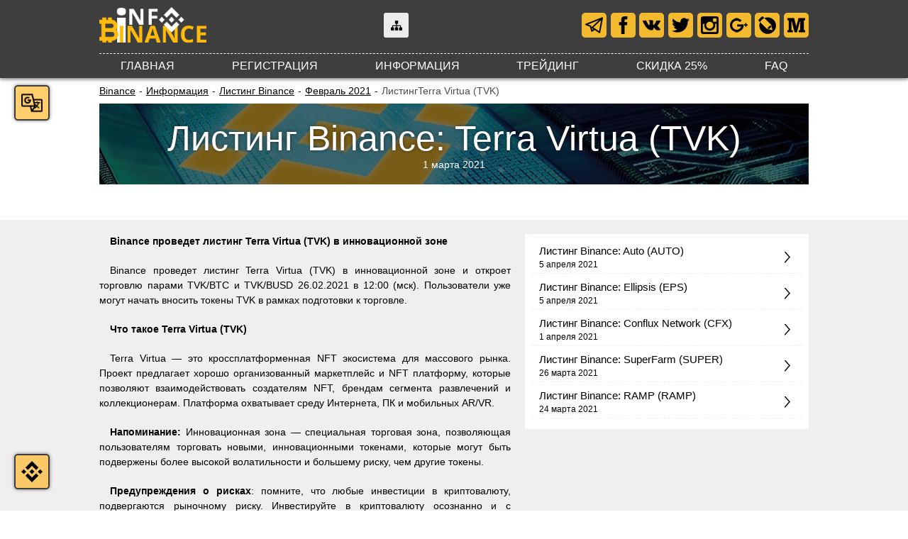

--- FILE ---
content_type: text/html; charset=UTF-8
request_url: https://info-binance.com/binance-info/listing-binance/2021-february/listing-binance-terra-virtua-tvk/
body_size: 9136
content:
<!DOCTYPE HTML><html lang="ru"><head><title>Листинг Binance: Terra Virtua (TVK) - Binance (Бинанс)</title>  <script async src="https://www.googletagmanager.com/gtag/js?id=UA-116794656-1"></script> <script>window.dataLayer = window.dataLayer || [];
  function gtag(){dataLayer.push(arguments);}
  gtag('js', new Date());

  gtag('config', 'UA-116794656-1');</script> <meta http-equiv="Content-type" content="text/html; charset=UTF-8"><link rel="icon" href="https://info-binance.com/favicon.png" type="image/png"><link rel="icon" href="https://info-binance.com/favicon.ico" type="image/x-icon"><meta name='robots' content='max-image-preview:large' /><meta name="description" content="Листинг Terra Virtua (TVK) в инновационной зоне. Открытие торговли парами TVK/BTC и TVK/BUSD с 26.02.2021"/><meta name="robots" content="follow, index, max-snippet:-1, max-video-preview:-1, max-image-preview:large"/><link rel="canonical" href="https://info-binance.com/binance-info/listing-binance/2021-february/listing-binance-terra-virtua-tvk/" /><meta property="og:locale" content="ru_RU"><meta property="og:type" content="article"><meta property="og:title" content="Листинг Binance: Terra Virtua (TVK) - Binance (Бинанс)"><meta property="og:description" content="Листинг Terra Virtua (TVK) в инновационной зоне. Открытие торговли парами TVK/BTC и TVK/BUSD с 26.02.2021"><meta property="og:url" content="https://info-binance.com/binance-info/listing-binance/2021-february/listing-binance-terra-virtua-tvk/"><meta property="og:site_name" content="Binance (Бинанс)"><meta name="twitter:card" content="summary_large_image"><meta name="twitter:title" content="Листинг Binance: Terra Virtua (TVK) - Binance (Бинанс)"><meta name="twitter:description" content="Листинг Terra Virtua (TVK) в инновационной зоне. Открытие торговли парами TVK/BTC и TVK/BUSD с 26.02.2021"> <script type="application/ld+json" class="rank-math-schema">{"@context":"https://schema.org","@graph":[{"@type":"Place","@id":"https://info-binance.com/#place"},{"@type":"Organization","@id":"https://info-binance.com/#organization","name":"Info Binance","url":"https://info-binance.com","logo":{"@type":"ImageObject","url":"https://info-binance.com/wp-content/uploads/2018/03/logo.png"},"location":{"@id":"https://info-binance.com/#place"}},{"@type":"WebSite","@id":"https://info-binance.com/#website","url":"https://info-binance.com","name":"Info Binance","publisher":{"@id":"https://info-binance.com/#organization"},"inLanguage":"ru-RU"},{"@type":"BreadcrumbList","@id":"https://info-binance.com/binance-info/listing-binance/2021-february/listing-binance-terra-virtua-tvk/#breadcrumb","itemListElement":[{"@type":"ListItem","position":"1","item":{"@id":"https://info-binance.com","name":"Binance"}},{"@type":"ListItem","position":"2","item":{"@id":"https://info-binance.com/binance-info/","name":"\u0418\u043d\u0444\u043e\u0440\u043c\u0430\u0446\u0438\u044f"}},{"@type":"ListItem","position":"3","item":{"@id":"https://info-binance.com/binance-info/listing-binance/","name":"\u041b\u0438\u0441\u0442\u0438\u043d\u0433 Binance"}},{"@type":"ListItem","position":"4","item":{"@id":"https://info-binance.com/binance-info/listing-binance/2021-february","name":"\u0424\u0435\u0432\u0440\u0430\u043b\u044c 2021"}},{"@type":"ListItem","position":"5","item":{"@id":"https://info-binance.com/binance-info/listing-binance/2021-february/listing-binance-terra-virtua-tvk/","name":"\u041b\u0438\u0441\u0442\u0438\u043d\u0433Terra Virtua (TVK)"}}]},{"@type":"WebPage","@id":"https://info-binance.com/binance-info/listing-binance/2021-february/listing-binance-terra-virtua-tvk/#webpage","url":"https://info-binance.com/binance-info/listing-binance/2021-february/listing-binance-terra-virtua-tvk/","name":"\u041b\u0438\u0441\u0442\u0438\u043d\u0433 Binance: Terra Virtua (TVK) - Binance (\u0411\u0438\u043d\u0430\u043d\u0441)","datePublished":"2021-03-01T13:40:06+03:00","dateModified":"2021-03-01T13:40:06+03:00","isPartOf":{"@id":"https://info-binance.com/#website"},"inLanguage":"ru-RU","breadcrumb":{"@id":"https://info-binance.com/binance-info/listing-binance/2021-february/listing-binance-terra-virtua-tvk/#breadcrumb"}},{"@type":"Article","headline":"\u041b\u0438\u0441\u0442\u0438\u043d\u0433 Binance: Terra Virtua (TVK) - Binance (\u0411\u0438\u043d\u0430\u043d\u0441)","datePublished":"2021-03-01T13:40:06+03:00","dateModified":"2021-03-01T13:40:06+03:00","author":{"@type":"Person","name":"\u042e\u0440\u0430"},"publisher":{"@id":"https://info-binance.com/#organization"},"description":"\u041b\u0438\u0441\u0442\u0438\u043d\u0433 Terra Virtua (TVK) \u0432 \u0438\u043d\u043d\u043e\u0432\u0430\u0446\u0438\u043e\u043d\u043d\u043e\u0439 \u0437\u043e\u043d\u0435. \u041e\u0442\u043a\u0440\u044b\u0442\u0438\u0435 \u0442\u043e\u0440\u0433\u043e\u0432\u043b\u0438 \u043f\u0430\u0440\u0430\u043c\u0438 TVK/BTC \u0438 TVK/BUSD \u0441 26.02.2021","@id":"https://info-binance.com/binance-info/listing-binance/2021-february/listing-binance-terra-virtua-tvk/#richSnippet","isPartOf":{"@id":"https://info-binance.com/binance-info/listing-binance/2021-february/listing-binance-terra-virtua-tvk/#webpage"},"inLanguage":"ru-RU","mainEntityOfPage":{"@id":"https://info-binance.com/binance-info/listing-binance/2021-february/listing-binance-terra-virtua-tvk/#webpage"}}]}</script> <link rel='dns-prefetch' href='//ajax.googleapis.com' /><link rel='dns-prefetch' href='//translate.google.com' /><link rel='stylesheet' id='wp-block-library-css' href='https://info-binance.com/wp-includes/css/dist/block-library/style.min.css' type='text/css' media='all' /><style id='classic-theme-styles-inline-css' type='text/css'>/*! This file is auto-generated */
.wp-block-button__link{color:#fff;background-color:#32373c;border-radius:9999px;box-shadow:none;text-decoration:none;padding:calc(.667em + 2px) calc(1.333em + 2px);font-size:1.125em}.wp-block-file__button{background:#32373c;color:#fff;text-decoration:none}</style><style id='global-styles-inline-css' type='text/css'>body{--wp--preset--color--black: #000000;--wp--preset--color--cyan-bluish-gray: #abb8c3;--wp--preset--color--white: #ffffff;--wp--preset--color--pale-pink: #f78da7;--wp--preset--color--vivid-red: #cf2e2e;--wp--preset--color--luminous-vivid-orange: #ff6900;--wp--preset--color--luminous-vivid-amber: #fcb900;--wp--preset--color--light-green-cyan: #7bdcb5;--wp--preset--color--vivid-green-cyan: #00d084;--wp--preset--color--pale-cyan-blue: #8ed1fc;--wp--preset--color--vivid-cyan-blue: #0693e3;--wp--preset--color--vivid-purple: #9b51e0;--wp--preset--gradient--vivid-cyan-blue-to-vivid-purple: linear-gradient(135deg,rgba(6,147,227,1) 0%,rgb(155,81,224) 100%);--wp--preset--gradient--light-green-cyan-to-vivid-green-cyan: linear-gradient(135deg,rgb(122,220,180) 0%,rgb(0,208,130) 100%);--wp--preset--gradient--luminous-vivid-amber-to-luminous-vivid-orange: linear-gradient(135deg,rgba(252,185,0,1) 0%,rgba(255,105,0,1) 100%);--wp--preset--gradient--luminous-vivid-orange-to-vivid-red: linear-gradient(135deg,rgba(255,105,0,1) 0%,rgb(207,46,46) 100%);--wp--preset--gradient--very-light-gray-to-cyan-bluish-gray: linear-gradient(135deg,rgb(238,238,238) 0%,rgb(169,184,195) 100%);--wp--preset--gradient--cool-to-warm-spectrum: linear-gradient(135deg,rgb(74,234,220) 0%,rgb(151,120,209) 20%,rgb(207,42,186) 40%,rgb(238,44,130) 60%,rgb(251,105,98) 80%,rgb(254,248,76) 100%);--wp--preset--gradient--blush-light-purple: linear-gradient(135deg,rgb(255,206,236) 0%,rgb(152,150,240) 100%);--wp--preset--gradient--blush-bordeaux: linear-gradient(135deg,rgb(254,205,165) 0%,rgb(254,45,45) 50%,rgb(107,0,62) 100%);--wp--preset--gradient--luminous-dusk: linear-gradient(135deg,rgb(255,203,112) 0%,rgb(199,81,192) 50%,rgb(65,88,208) 100%);--wp--preset--gradient--pale-ocean: linear-gradient(135deg,rgb(255,245,203) 0%,rgb(182,227,212) 50%,rgb(51,167,181) 100%);--wp--preset--gradient--electric-grass: linear-gradient(135deg,rgb(202,248,128) 0%,rgb(113,206,126) 100%);--wp--preset--gradient--midnight: linear-gradient(135deg,rgb(2,3,129) 0%,rgb(40,116,252) 100%);--wp--preset--font-size--small: 13px;--wp--preset--font-size--medium: 20px;--wp--preset--font-size--large: 36px;--wp--preset--font-size--x-large: 42px;--wp--preset--spacing--20: 0.44rem;--wp--preset--spacing--30: 0.67rem;--wp--preset--spacing--40: 1rem;--wp--preset--spacing--50: 1.5rem;--wp--preset--spacing--60: 2.25rem;--wp--preset--spacing--70: 3.38rem;--wp--preset--spacing--80: 5.06rem;--wp--preset--shadow--natural: 6px 6px 9px rgba(0, 0, 0, 0.2);--wp--preset--shadow--deep: 12px 12px 50px rgba(0, 0, 0, 0.4);--wp--preset--shadow--sharp: 6px 6px 0px rgba(0, 0, 0, 0.2);--wp--preset--shadow--outlined: 6px 6px 0px -3px rgba(255, 255, 255, 1), 6px 6px rgba(0, 0, 0, 1);--wp--preset--shadow--crisp: 6px 6px 0px rgba(0, 0, 0, 1);}:where(.is-layout-flex){gap: 0.5em;}:where(.is-layout-grid){gap: 0.5em;}body .is-layout-flex{display: flex;}body .is-layout-flex{flex-wrap: wrap;align-items: center;}body .is-layout-flex > *{margin: 0;}body .is-layout-grid{display: grid;}body .is-layout-grid > *{margin: 0;}:where(.wp-block-columns.is-layout-flex){gap: 2em;}:where(.wp-block-columns.is-layout-grid){gap: 2em;}:where(.wp-block-post-template.is-layout-flex){gap: 1.25em;}:where(.wp-block-post-template.is-layout-grid){gap: 1.25em;}.has-black-color{color: var(--wp--preset--color--black) !important;}.has-cyan-bluish-gray-color{color: var(--wp--preset--color--cyan-bluish-gray) !important;}.has-white-color{color: var(--wp--preset--color--white) !important;}.has-pale-pink-color{color: var(--wp--preset--color--pale-pink) !important;}.has-vivid-red-color{color: var(--wp--preset--color--vivid-red) !important;}.has-luminous-vivid-orange-color{color: var(--wp--preset--color--luminous-vivid-orange) !important;}.has-luminous-vivid-amber-color{color: var(--wp--preset--color--luminous-vivid-amber) !important;}.has-light-green-cyan-color{color: var(--wp--preset--color--light-green-cyan) !important;}.has-vivid-green-cyan-color{color: var(--wp--preset--color--vivid-green-cyan) !important;}.has-pale-cyan-blue-color{color: var(--wp--preset--color--pale-cyan-blue) !important;}.has-vivid-cyan-blue-color{color: var(--wp--preset--color--vivid-cyan-blue) !important;}.has-vivid-purple-color{color: var(--wp--preset--color--vivid-purple) !important;}.has-black-background-color{background-color: var(--wp--preset--color--black) !important;}.has-cyan-bluish-gray-background-color{background-color: var(--wp--preset--color--cyan-bluish-gray) !important;}.has-white-background-color{background-color: var(--wp--preset--color--white) !important;}.has-pale-pink-background-color{background-color: var(--wp--preset--color--pale-pink) !important;}.has-vivid-red-background-color{background-color: var(--wp--preset--color--vivid-red) !important;}.has-luminous-vivid-orange-background-color{background-color: var(--wp--preset--color--luminous-vivid-orange) !important;}.has-luminous-vivid-amber-background-color{background-color: var(--wp--preset--color--luminous-vivid-amber) !important;}.has-light-green-cyan-background-color{background-color: var(--wp--preset--color--light-green-cyan) !important;}.has-vivid-green-cyan-background-color{background-color: var(--wp--preset--color--vivid-green-cyan) !important;}.has-pale-cyan-blue-background-color{background-color: var(--wp--preset--color--pale-cyan-blue) !important;}.has-vivid-cyan-blue-background-color{background-color: var(--wp--preset--color--vivid-cyan-blue) !important;}.has-vivid-purple-background-color{background-color: var(--wp--preset--color--vivid-purple) !important;}.has-black-border-color{border-color: var(--wp--preset--color--black) !important;}.has-cyan-bluish-gray-border-color{border-color: var(--wp--preset--color--cyan-bluish-gray) !important;}.has-white-border-color{border-color: var(--wp--preset--color--white) !important;}.has-pale-pink-border-color{border-color: var(--wp--preset--color--pale-pink) !important;}.has-vivid-red-border-color{border-color: var(--wp--preset--color--vivid-red) !important;}.has-luminous-vivid-orange-border-color{border-color: var(--wp--preset--color--luminous-vivid-orange) !important;}.has-luminous-vivid-amber-border-color{border-color: var(--wp--preset--color--luminous-vivid-amber) !important;}.has-light-green-cyan-border-color{border-color: var(--wp--preset--color--light-green-cyan) !important;}.has-vivid-green-cyan-border-color{border-color: var(--wp--preset--color--vivid-green-cyan) !important;}.has-pale-cyan-blue-border-color{border-color: var(--wp--preset--color--pale-cyan-blue) !important;}.has-vivid-cyan-blue-border-color{border-color: var(--wp--preset--color--vivid-cyan-blue) !important;}.has-vivid-purple-border-color{border-color: var(--wp--preset--color--vivid-purple) !important;}.has-vivid-cyan-blue-to-vivid-purple-gradient-background{background: var(--wp--preset--gradient--vivid-cyan-blue-to-vivid-purple) !important;}.has-light-green-cyan-to-vivid-green-cyan-gradient-background{background: var(--wp--preset--gradient--light-green-cyan-to-vivid-green-cyan) !important;}.has-luminous-vivid-amber-to-luminous-vivid-orange-gradient-background{background: var(--wp--preset--gradient--luminous-vivid-amber-to-luminous-vivid-orange) !important;}.has-luminous-vivid-orange-to-vivid-red-gradient-background{background: var(--wp--preset--gradient--luminous-vivid-orange-to-vivid-red) !important;}.has-very-light-gray-to-cyan-bluish-gray-gradient-background{background: var(--wp--preset--gradient--very-light-gray-to-cyan-bluish-gray) !important;}.has-cool-to-warm-spectrum-gradient-background{background: var(--wp--preset--gradient--cool-to-warm-spectrum) !important;}.has-blush-light-purple-gradient-background{background: var(--wp--preset--gradient--blush-light-purple) !important;}.has-blush-bordeaux-gradient-background{background: var(--wp--preset--gradient--blush-bordeaux) !important;}.has-luminous-dusk-gradient-background{background: var(--wp--preset--gradient--luminous-dusk) !important;}.has-pale-ocean-gradient-background{background: var(--wp--preset--gradient--pale-ocean) !important;}.has-electric-grass-gradient-background{background: var(--wp--preset--gradient--electric-grass) !important;}.has-midnight-gradient-background{background: var(--wp--preset--gradient--midnight) !important;}.has-small-font-size{font-size: var(--wp--preset--font-size--small) !important;}.has-medium-font-size{font-size: var(--wp--preset--font-size--medium) !important;}.has-large-font-size{font-size: var(--wp--preset--font-size--large) !important;}.has-x-large-font-size{font-size: var(--wp--preset--font-size--x-large) !important;}
.wp-block-navigation a:where(:not(.wp-element-button)){color: inherit;}
:where(.wp-block-post-template.is-layout-flex){gap: 1.25em;}:where(.wp-block-post-template.is-layout-grid){gap: 1.25em;}
:where(.wp-block-columns.is-layout-flex){gap: 2em;}:where(.wp-block-columns.is-layout-grid){gap: 2em;}
.wp-block-pullquote{font-size: 1.5em;line-height: 1.6;}</style><link rel='stylesheet' id='binance-reset-css' href='https://info-binance.com/wp-content/cache/autoptimize/css/autoptimize_single_18fc04a13c11d5a0f81b31591d329be3.css' type='text/css' media='all' /><link rel='stylesheet' id='binance-style-css' href='https://info-binance.com/wp-content/cache/autoptimize/css/autoptimize_single_ee0e2ba60be7e66a912c4ae3e10d7f7e.css' type='text/css' media='all' /><link rel='shortlink' href='https://info-binance.com/?p=3912' /><meta name="viewport" content="width=device-width, initial-scale=1, maximum-scale=1"> <script type="text/javascript" >(function (d, w, c) {
        (w[c] = w[c] || []).push(function() {
            try {
                w.yaCounter48317726 = new Ya.Metrika2({
                    id:48317726,
                    clickmap:true,
                    trackLinks:true,
                    accurateTrackBounce:true
                });
            } catch(e) { }
        });

        var n = d.getElementsByTagName("script")[0],
            s = d.createElement("script"),
            f = function () { n.parentNode.insertBefore(s, n); };
        s.type = "text/javascript";
        s.async = true;
        s.src = "https://mc.yandex.ru/metrika/tag.js";

        if (w.opera == "[object Opera]") {
            d.addEventListener("DOMContentLoaded", f, false);
        } else { f(); }
    })(document, window, "yandex_metrika_callbacks2");</script> </head><body class="page-template page-template-listing-item page-template-listing-item-php page page-id-3912 page-child parent-pageid-3885" itemscope itemtype="https://schema.org/WebPage" id="top"><meta itemprop="headline" content="Листинг Binance: Terra Virtua (TVK)"> <a href="#top" class="body-top d-none"> <span>Наверх</span> </a> <a href="https://accounts.binance.com/register?ref=28391725" target="_blank" rel="noopener" class="reg-bin"> <span>Регистрация</span> </a><header itemscope itemtype="https://schema.org/WPHeader"><div class="h-content"><div class="h-top-content"><div class="h-logo h-cursor" onclick="location.href='https://info-binance.com'"> <noscript><img itemprop="image" src="https://info-binance.com/wp-content/themes/binance/images/logo.png" alt="Логотип компании"></noscript><img class="lazyload" itemprop="image" src='data:image/svg+xml,%3Csvg%20xmlns=%22http://www.w3.org/2000/svg%22%20viewBox=%220%200%20210%20140%22%3E%3C/svg%3E' data-src="https://info-binance.com/wp-content/themes/binance/images/logo.png" alt="Логотип компании"></div> <a href="/sitemap/" class="sitemap-link"></a><div class="h-social"> <a href="https://t.me/info_binance_ex" itemprop="url" target="_blank"></a> <a href="https://www.facebook.com/groups/806527129533772/" itemprop="url" target="_blank"></a> <a href="https://vk.com/infobinance" itemprop="url" target="_blank"></a> <a href="https://twitter.com/infobinanceinfo" itemprop="url" target="_blank"></a> <a href="https://www.instagram.com/info.binance/" itemprop="url" target="_blank"></a> <a href="https://plus.google.com/u/0/111269242895691821072?hl=ru" itemprop="url" target="_blank"></a> <a href="https://infobinance.livejournal.com/" itemprop="url" target="_blank"></a> <a href="https://medium.com/@mail_26126/%D0%B0%D0%BA%D1%86%D0%B8%D0%B8-binance-66c94a5cb9da" itemprop="url" target="_blank"></a></div></div> <input type="radio" class="inp" name="nav" id="nav-open"> <input type="radio" class="inp" name="nav" id="nav-close"> <label for="nav-open" class="nav-open"><span></span><span></span><span></span></label> <label for="nav-close" class="nav-close"><span></span><span></span></label><nav class="menu-top-menu-container"><ul itemscope itemtype="https://schema.org/SiteNavigationElement"><li id="menu-item-22" class="menu-item menu-item-type-post_type menu-item-object-page menu-item-home menu-item-22"><a href="https://info-binance.com/" itemprop="url">Главная</a></li><li id="menu-item-23" class="menu-item menu-item-type-post_type menu-item-object-page menu-item-23"><a href="https://info-binance.com/binance-registration/" itemprop="url">Регистрация</a></li><li id="menu-item-30" class="menu-item menu-item-type-post_type menu-item-object-page current-page-ancestor menu-item-30"><a href="https://info-binance.com/binance-info/" itemprop="url">Информация</a></li><li id="menu-item-31" class="menu-item menu-item-type-post_type menu-item-object-page menu-item-31"><a href="https://info-binance.com/binance-trade/" itemprop="url">Трейдинг</a></li><li id="menu-item-32" class="menu-item menu-item-type-post_type menu-item-object-page menu-item-32"><a href="https://info-binance.com/binance-ico/" itemprop="url">Скидка 25%</a></li><li id="menu-item-33" class="menu-item menu-item-type-post_type menu-item-object-page menu-item-33"><a href="https://info-binance.com/binance-faq/" itemprop="url">FAQ</a></li></ul></nav></div></header><main><nav aria-label="breadcrumbs" class="rank-math-breadcrumb"><p><a href="https://info-binance.com">Binance</a><span class="separator"> - </span><a href="https://info-binance.com/binance-info/">Информация</a><span class="separator"> - </span><a href="https://info-binance.com/binance-info/listing-binance/">Листинг Binance</a><span class="separator"> - </span><a href="https://info-binance.com/binance-info/listing-binance/2021-february">Февраль 2021</a><span class="separator"> - </span><span class="last">ЛистингTerra Virtua (TVK)</span></p></nav><section class="r1" itemscope itemtype="https://schema.org/WebPageElement"><h1 itemprop="headline">Листинг Binance: Terra Virtua (TVK)</h1><p>1 марта 2021</p></section><section class="r3" id="i5" itemscope itemtype="https://schema.org/WebPageElement"><div class="content"><div class="body-listing"><p><strong>Binance проведет листинг Terra Virtua (TVK) в инновационной зоне</strong></p><p>Binance проведет листинг Terra Virtua (TVK) в инновационной зоне и откроет торговлю парами TVK/BTC и TVK/BUSD 26.02.2021 в 12:00 (мск). Пользователи уже могут начать вносить токены TVK в рамках подготовки к торговле.</p><p><strong>Что такое Terra Virtua (TVK)</strong></p><p>Terra Virtua — это кроссплатформенная NFT экосистема для массового рынка. Проект предлагает хорошо организованный маркетплейс и NFT платформу, которые позволяют взаимодействовать создателям NFT, брендам сегмента развлечений и коллекционерам. Платформа охватывает среду Интернета, ПК и мобильных AR/VR.</p><p><strong>Напоминание: </strong>Инновационная зона — специальная торговая зона, позволяющая пользователям торговать новыми, инновационными токенами, которые могут быть подвержены более высокой волатильности и большему риску, чем другие токены.</p><p><strong>Предупреждения о рисках</strong>: помните, что любые инвестиции в криптовалюту, подвергаются рыночному риску. Инвестируйте в криптовалюту осознанно и с осторожностью. Криптовалютная биржа Binance со своей стороны прилагает все возможные усилия при выборе монет и их доступности для торгов, но снимает с себя ответственность за возможные инвестиционные потери.</p><p>Удачных Вам торгов вместе с Info Binance!</p> <time datetime="2021-03-01" itemprop="datePublished dateModified">01.03.2021</time> <a href="https://www.binance.com/ru/support/announcement/31c14ad157af4daa89bd58633791a6a5" target="_blank">Ссылка на источник</a></div><div class="other-listing"><div class="news" itemscope itemtype="https://schema.org/NewsArticle"><meta itemprop="author" content="info-binance.com"> <span style="display:none" itemprop="publisher" itemscope itemtype="https://schema.org/Organization"><meta itemprop="name" content="info-binance"> <span style="display:none" itemprop="logo" itemscope itemtype="https://schema.org/ImageObject"> <noscript><img itemprop="url image" src="https://info-binance.com/wp-content/uploads/2018/03/logo.png" alt="Логотип Info Binance"></noscript><img class="lazyload" itemprop="url image" src='data:image/svg+xml,%3Csvg%20xmlns=%22http://www.w3.org/2000/svg%22%20viewBox=%220%200%20210%20140%22%3E%3C/svg%3E' data-src="https://info-binance.com/wp-content/uploads/2018/03/logo.png" alt="Логотип Info Binance"> </span> </span><meta itemprop="articleSection" content="Другие публикации листинга Binance"><meta itemprop="headline" content="Листинг Binance: Auto (AUTO)"> <span style="display:none" itemprop="image" itemscope itemtype="https://schema.org/ImageObject"> <noscript><img itemprop="url image" src="" alt="Листинг Binance: Auto (AUTO)"></noscript><img class="lazyload" itemprop="url image" src='data:image/svg+xml,%3Csvg%20xmlns=%22http://www.w3.org/2000/svg%22%20viewBox=%220%200%20210%20140%22%3E%3C/svg%3E' data-src="" alt="Листинг Binance: Auto (AUTO)"> </span> <a href="https://info-binance.com/binance-info/listing-binance/2021-april/listing-binance-auto-auto" itemprop="mainEntityOfPage"> Листинг Binance: Auto (AUTO) </a> <time datetime="2021-04-05" itemprop="datePublished dateModified">5 апреля 2021</time> <span href="https://info-binance.com/binance-info/listing-binance/2021-april/listing-binance-auto-auto" class="arrow"></span></div><div class="news" itemscope itemtype="https://schema.org/NewsArticle"><meta itemprop="author" content="info-binance.com"> <span style="display:none" itemprop="publisher" itemscope itemtype="https://schema.org/Organization"><meta itemprop="name" content="info-binance"> <span style="display:none" itemprop="logo" itemscope itemtype="https://schema.org/ImageObject"> <noscript><img itemprop="url image" src="https://info-binance.com/wp-content/uploads/2018/03/logo.png" alt="Логотип Info Binance"></noscript><img class="lazyload" itemprop="url image" src='data:image/svg+xml,%3Csvg%20xmlns=%22http://www.w3.org/2000/svg%22%20viewBox=%220%200%20210%20140%22%3E%3C/svg%3E' data-src="https://info-binance.com/wp-content/uploads/2018/03/logo.png" alt="Логотип Info Binance"> </span> </span><meta itemprop="articleSection" content="Другие публикации листинга Binance"><meta itemprop="headline" content="Листинг Binance: Ellipsis (EPS)"> <span style="display:none" itemprop="image" itemscope itemtype="https://schema.org/ImageObject"> <noscript><img itemprop="url image" src="" alt="Листинг Binance: Ellipsis (EPS)"></noscript><img class="lazyload" itemprop="url image" src='data:image/svg+xml,%3Csvg%20xmlns=%22http://www.w3.org/2000/svg%22%20viewBox=%220%200%20210%20140%22%3E%3C/svg%3E' data-src="" alt="Листинг Binance: Ellipsis (EPS)"> </span> <a href="https://info-binance.com/binance-info/listing-binance/2021-april/listing-binance-ellipsis-eps" itemprop="mainEntityOfPage"> Листинг Binance: Ellipsis (EPS) </a> <time datetime="2021-04-05" itemprop="datePublished dateModified">5 апреля 2021</time> <span href="https://info-binance.com/binance-info/listing-binance/2021-april/listing-binance-ellipsis-eps" class="arrow"></span></div><div class="news" itemscope itemtype="https://schema.org/NewsArticle"><meta itemprop="author" content="info-binance.com"> <span style="display:none" itemprop="publisher" itemscope itemtype="https://schema.org/Organization"><meta itemprop="name" content="info-binance"> <span style="display:none" itemprop="logo" itemscope itemtype="https://schema.org/ImageObject"> <noscript><img itemprop="url image" src="https://info-binance.com/wp-content/uploads/2018/03/logo.png" alt="Логотип Info Binance"></noscript><img class="lazyload" itemprop="url image" src='data:image/svg+xml,%3Csvg%20xmlns=%22http://www.w3.org/2000/svg%22%20viewBox=%220%200%20210%20140%22%3E%3C/svg%3E' data-src="https://info-binance.com/wp-content/uploads/2018/03/logo.png" alt="Логотип Info Binance"> </span> </span><meta itemprop="articleSection" content="Другие публикации листинга Binance"><meta itemprop="headline" content="Листинг Binance: Conflux Network (CFX)"> <span style="display:none" itemprop="image" itemscope itemtype="https://schema.org/ImageObject"> <noscript><img itemprop="url image" src="" alt="Листинг Binance: Conflux Network (CFX)"></noscript><img class="lazyload" itemprop="url image" src='data:image/svg+xml,%3Csvg%20xmlns=%22http://www.w3.org/2000/svg%22%20viewBox=%220%200%20210%20140%22%3E%3C/svg%3E' data-src="" alt="Листинг Binance: Conflux Network (CFX)"> </span> <a href="https://info-binance.com/binance-info/listing-binance/2021-march/listing-binance-conflux-network-cfx" itemprop="mainEntityOfPage"> Листинг Binance: Conflux Network (CFX) </a> <time datetime="2021-04-01" itemprop="datePublished dateModified">1 апреля 2021</time> <span href="https://info-binance.com/binance-info/listing-binance/2021-march/listing-binance-conflux-network-cfx" class="arrow"></span></div><div class="news" itemscope itemtype="https://schema.org/NewsArticle"><meta itemprop="author" content="info-binance.com"> <span style="display:none" itemprop="publisher" itemscope itemtype="https://schema.org/Organization"><meta itemprop="name" content="info-binance"> <span style="display:none" itemprop="logo" itemscope itemtype="https://schema.org/ImageObject"> <noscript><img itemprop="url image" src="https://info-binance.com/wp-content/uploads/2018/03/logo.png" alt="Логотип Info Binance"></noscript><img class="lazyload" itemprop="url image" src='data:image/svg+xml,%3Csvg%20xmlns=%22http://www.w3.org/2000/svg%22%20viewBox=%220%200%20210%20140%22%3E%3C/svg%3E' data-src="https://info-binance.com/wp-content/uploads/2018/03/logo.png" alt="Логотип Info Binance"> </span> </span><meta itemprop="articleSection" content="Другие публикации листинга Binance"><meta itemprop="headline" content="Листинг Binance: SuperFarm (SUPER)"> <span style="display:none" itemprop="image" itemscope itemtype="https://schema.org/ImageObject"> <noscript><img itemprop="url image" src="" alt="Листинг Binance: SuperFarm (SUPER)"></noscript><img class="lazyload" itemprop="url image" src='data:image/svg+xml,%3Csvg%20xmlns=%22http://www.w3.org/2000/svg%22%20viewBox=%220%200%20210%20140%22%3E%3C/svg%3E' data-src="" alt="Листинг Binance: SuperFarm (SUPER)"> </span> <a href="https://info-binance.com/binance-info/listing-binance/2021-march/listing-binance-superfarm-super" itemprop="mainEntityOfPage"> Листинг Binance: SuperFarm (SUPER) </a> <time datetime="2021-03-26" itemprop="datePublished dateModified">26 марта 2021</time> <span href="https://info-binance.com/binance-info/listing-binance/2021-march/listing-binance-superfarm-super" class="arrow"></span></div><div class="news" itemscope itemtype="https://schema.org/NewsArticle"><meta itemprop="author" content="info-binance.com"> <span style="display:none" itemprop="publisher" itemscope itemtype="https://schema.org/Organization"><meta itemprop="name" content="info-binance"> <span style="display:none" itemprop="logo" itemscope itemtype="https://schema.org/ImageObject"> <noscript><img itemprop="url image" src="https://info-binance.com/wp-content/uploads/2018/03/logo.png" alt="Логотип Info Binance"></noscript><img class="lazyload" itemprop="url image" src='data:image/svg+xml,%3Csvg%20xmlns=%22http://www.w3.org/2000/svg%22%20viewBox=%220%200%20210%20140%22%3E%3C/svg%3E' data-src="https://info-binance.com/wp-content/uploads/2018/03/logo.png" alt="Логотип Info Binance"> </span> </span><meta itemprop="articleSection" content="Другие публикации листинга Binance"><meta itemprop="headline" content="Листинг Binance: RAMP (RAMP)"> <span style="display:none" itemprop="image" itemscope itemtype="https://schema.org/ImageObject"> <noscript><img itemprop="url image" src="" alt="Листинг Binance: RAMP (RAMP)"></noscript><img class="lazyload" itemprop="url image" src='data:image/svg+xml,%3Csvg%20xmlns=%22http://www.w3.org/2000/svg%22%20viewBox=%220%200%20210%20140%22%3E%3C/svg%3E' data-src="" alt="Листинг Binance: RAMP (RAMP)"> </span> <a href="https://info-binance.com/binance-info/listing-binance/2021-march/listing-binance-ramp-ramp" itemprop="mainEntityOfPage"> Листинг Binance: RAMP (RAMP) </a> <time datetime="2021-03-24" itemprop="datePublished dateModified">24 марта 2021</time> <span href="https://info-binance.com/binance-info/listing-binance/2021-march/listing-binance-ramp-ramp" class="arrow"></span></div></div></div><div class="arch-listing"><div class="arch-listing-content"> <a href="https://info-binance.com/binance-info/listing-binance/2021-april"> Листинг Binance за<br><b>Апрель 2021</b> </a> <a href="https://info-binance.com/binance-info/listing-binance/2021-march"> Листинг Binance за<br><b>Март 2021</b> </a> <a href="https://info-binance.com/binance-info/listing-binance/2021-february"> Листинг Binance за<br><b>Февраль 2021</b> </a> <a href="https://info-binance.com/binance-info/listing-binance/2021-january/"> Листинг Binance за<br><b>Январь 2021</b> </a> <a href="https://info-binance.com/binance-info/listing-binance/2019-murch/"> Листинг Binance за<br><b>Март 2019</b> </a> <a href="https://info-binance.com/binance-info/listing-binance/2019-february/"> Листинг Binance за<br><b>Февраль 2019</b> </a> <a href="https://info-binance.com/binance-info/listing-binance/2019-january/"> Листинг Binance за<br><b>Январь 2019</b> </a> <a href="https://info-binance.com/binance-info/listing-binance/2018-december/"> Листинг Binance за<br><b>Декабрь 2018</b> </a> <a href="https://info-binance.com/binance-info/listing-binance/2018-november/"> Листинг Binance за<br><b>Ноябрь 2018</b> </a> <a href="https://info-binance.com/binance-info/listing-binance/2018-october/"> Листинг Binance за<br><b>Октябрь 2018</b> </a> <a href="https://info-binance.com/binance-info/listing-binance/2018-september/"> Листинг Binance за<br><b>Сентябрь 2018</b> </a> <a href="https://info-binance.com/binance-info/listing-binance/2018-august/"> Листинг Binance за<br><b>Август 2018</b> </a> <a href="https://info-binance.com/binance-info/listing-binance/2018-july/"> Листинг Binance за<br><b>Июль 2018</b> </a> <a href="https://info-binance.com/binance-info/listing-binance/2018-june/"> Листинг Binance за<br><b>Июнь 2018</b> </a> <a href="https://info-binance.com/binance-info/listing-binance/2018-may/"> Листинг Binance за<br><b>Май 2018</b> </a> <a href="https://info-binance.com/binance-info/listing-binance/2018-april/"> Листинг Binance за<br><b>Апрель 2018</b> </a> <a href="https://info-binance.com/binance-info/listing-binance/2018-march/"> Листинг Binance за<br><b>Март 2018</b> </a> <a href="https://info-binance.com/binance-info/listing-binance/2018-february/"> Листинг Binance за<br><b>Февраль 2018</b> </a> <a href="https://info-binance.com/binance-info/listing-binance/2018-january/"> Листинг Binance за<br><b>Январь 2018</b> </a></div></div></section></main><footer itemscope itemtype="https://schema.org/WPFooter"><div class="f-content"><div class="f-b-top-content"><div class="f-b-top-content-center"><div class="h-logo"> <noscript><img itemprop="image" src="https://info-binance.com/wp-content/themes/binance/images/logo.png" alt="Логотип компании"></noscript><img class="lazyload" itemprop="image" src='data:image/svg+xml,%3Csvg%20xmlns=%22http://www.w3.org/2000/svg%22%20viewBox=%220%200%20210%20140%22%3E%3C/svg%3E' data-src="https://info-binance.com/wp-content/themes/binance/images/logo.png" alt="Логотип компании"><p>Finance System</p></div><ul class="f-info"><li>Info Binance - навигатор в мире криптовалют.</li><li>Партнёр криптовалютной биржи Binance.</li><li>Пополнение депозитов и вывод криптовалюты.<li><li>Финансовые консультации. Обучение трейдингу.</li></ul><div class="f-rev"><div class="f-text"><p>У Вас остались вопросы?</p><p>Нужна помощь?</p></div> <input class="inp" type="checkbox" name="quest" id="quest"><div class="over-btn"> <label class="f-contact" for="quest">Напишите нам</label></div><form method="post" id="form"> <label class="overlay" for="quest"></label><div class="group-fields"><div class="background-fields"></div> <input type="text" name="name" placeholder="Имя" autocomplete="off" required pattern="^[A-Za-zА-Яа-яЁё\s]{2,}" title="Имя должно содержать не менее 2 символов"> <input type="email" name="email" placeholder="E-mail" autocomplete="off" required pattern="[^@]+@[^@]+\.[a-zA-Z]{2,12}" title="Адрес электронной почты должен обязательно включать символ @ и точку"><textarea name="comment" placeholder="Вопрос" autocomplete="off" required></textarea><div class="over-btn"> <input type="submit" value="Отправить"> <span></span></div></div> <label class="f-no" for="quest">Не отправлять</label></form><div class="thanks" id="thanks"><div class="overlay" onclick="document.getElementById('thanks').classList.remove('visible'); document.getElementById('quest').checked=false;"></div><div class="thanks-left"><p>Спасибо!</p><p>Ваше сообщение отправлено!</p><p>Мы свяжемся с Вами по указанному e-mail.</p></div><div class="over-btn"> <a class="thanks-right" onclick="document.getElementById('thanks').classList.remove('visible'); document.getElementById('quest').checked=false;">Закрыть</a></div></div></div></div></div><div class="f-top-content"><div class="f-top-content-center"><div class="f-top-content-left"><div class="menu-footer-menu-1-container"><ul><li id="menu-item-362" class="menu-item menu-item-type-post_type menu-item-object-page current-page-ancestor menu-item-has-children menu-item-362"><a href="https://info-binance.com/binance-info/" itemprop="url">Информация</a><ul class="sub-menu"><li id="menu-item-368" class="menu-item menu-item-type-post_type menu-item-object-page menu-item-368"><a href="https://info-binance.com/binance-info/about-digital-currency/" itemprop="url">Обзоры криптовалют</a></li><li id="menu-item-367" class="menu-item menu-item-type-post_type menu-item-object-page menu-item-367"><a href="https://info-binance.com/binance-info/about-binance/" itemprop="url">Обзор Binance</a></li><li id="menu-item-363" class="menu-item menu-item-type-post_type menu-item-object-page menu-item-363"><a href="https://info-binance.com/binance-info/actions-binance/" itemprop="url">Конкурсы Binance</a></li><li id="menu-item-364" class="menu-item menu-item-type-post_type menu-item-object-page current-page-ancestor menu-item-364"><a href="https://info-binance.com/binance-info/listing-binance/" itemprop="url">Листинг Binance</a></li><li id="menu-item-365" class="menu-item menu-item-type-post_type menu-item-object-page menu-item-365"><a href="https://info-binance.com/binance-info/news/" itemprop="url">Новости</a></li></ul></li></ul></div><div class="menu-footer-menu-2-container"><ul><li id="menu-item-369" class="menu-item menu-item-type-post_type menu-item-object-page menu-item-has-children menu-item-369"><a href="https://info-binance.com/binance-trade/" itemprop="url">Трейдинг</a><ul class="sub-menu"><li id="menu-item-370" class="menu-item menu-item-type-post_type menu-item-object-page menu-item-370"><a href="https://info-binance.com/binance-trade/how-binance/" itemprop="url">Binance. Полное руководство</a></li><li id="menu-item-372" class="menu-item menu-item-type-post_type menu-item-object-page menu-item-372"><a href="https://info-binance.com/kak-torgovat-na-binance" itemprop="url">Как торговать на Binance</a></li><li id="menu-item-374" class="menu-item menu-item-type-post_type menu-item-object-page menu-item-374"><a href="https://info-binance.com/binance-trade/signals-for-trade/" itemprop="url">Сигналы для трейдеров</a></li><li id="menu-item-371" class="menu-item menu-item-type-post_type menu-item-object-page menu-item-371"><a href="https://info-binance.com/binance-trade/out-binance/" itemprop="url">Вывод средств с Binance</a></li><li id="menu-item-373" class="menu-item menu-item-type-post_type menu-item-object-page menu-item-373"><a href="https://info-binance.com/binance-trade/in-binance/" itemprop="url">Как пополнить Binance</a></li><li id="menu-item-377" class="menu-item menu-item-type-post_type menu-item-object-page menu-item-377"><a href="https://info-binance.com/binance-trade/bonus-binance/" itemprop="url">Специальное предложение</a></li></ul></li></ul></div></div><div class="f-top-content-right"><div class="f-registration"><p>Регистрируйтесь на криптовалютной бирже Binance и получайте бонус</p> <a href="/binance-trade/bonus-binance/" rel="noopener nofollow">Узнать больше</a></div><div class="f-telegram"><p>Подписывайтесь на telegram-канал и будьте в курсе самых актуальных новостей</p> <a href="https://t.me/ex_binance" target="_blank" rel="noopener nofollow">Подписаться</a></div><div class="f-social"> <a href="https://t.me/info_binance_ex" itemprop="url" target="_blank"></a> <a href="https://www.facebook.com/groups/806527129533772/" itemprop="url" target="_blank"></a> <a href="https://vk.com/infobinance" itemprop="url" target="_blank"></a> <a href="https://twitter.com/infobinanceinfo" itemprop="url" target="_blank"></a> <a href="https://www.instagram.com/info.binance/" itemprop="url" target="_blank"></a> <a href="https://plus.google.com/u/0/111269242895691821072?hl=ru" itemprop="url" target="_blank" rel="nofollow"></a> <a href="https://infobinance.livejournal.com/" itemprop="url" target="_blank" rel="nofollow"></a> <a href="https://medium.com/@mail_26126/%D0%B0%D0%BA%D1%86%D0%B8%D0%B8-binance-66c94a5cb9da" itemprop="url" target="_blank" rel="nofollow"></a></div></div></div></div><div class="f-bottom-content"> Все права защищены © 2026 | Info-Binance.com |</div></div></footer><div class="translate"> <input class="inp" type="checkbox" name="translate" id="translate"> <label for="translate" class="translate-btn"></label> <span class="tooltip">Перевод</span><div class="translate-overlay"><p>Перевести страницу</p><div id="google_translate_element"></div><p>Обращаем Ваше внимание, что переводы от Google выполнены в машинном режиме, предоставляются для удобства и не проверяются на точность подачи контента. Оригинальный язык сайта - русский.</p><p>Если Вы не владеете русским языком и у Вас есть вопросы, <a href="https://info-binance.com/binance-info/contact/" rel="nofollow noopener">свяжитесь с нами</a>.</p></div></div> <noscript><style>.lazyload{display:none;}</style></noscript><script data-noptimize="1">window.lazySizesConfig=window.lazySizesConfig||{};window.lazySizesConfig.loadMode=1;</script><script async data-noptimize="1" src='https://info-binance.com/wp-content/plugins/autoptimize/classes/external/js/lazysizes.min.js'></script><script type="text/javascript" src="//ajax.googleapis.com/ajax/libs/jquery/3.5.1/jquery.min.js" id="jquery-js"></script> <script type="text/javascript" src="https://info-binance.com/wp-content/themes/binance/js/script.js" id="binance-script-js"></script> <script type="text/javascript" src="//translate.google.com/translate_a/element.js?cb=googleTranslateElementInit&amp;ver=1.0" id="binance-translate-js"></script> <script type="text/javascript" src="https://info-binance.com/wp-content/themes/binance/js/mail.min.js" id="binance-mail-js"></script> <script>function googleTranslateElementInit() {
  new google.translate.TranslateElement({pageLanguage: 'ru', includedLanguages: 'cs,da,de,el,en,eo,es,fi,fr,hy,it,iw,ja,kk,ko,lt,pt,sv,tr,uz,zh-CN', layout: google.translate.TranslateElement.InlineLayout.SIMPLE, autoDisplay: false}, 'google_translate_element');
}

$(document).on("scroll",function(){
  if($(document).scrollTop()>10){
    $("header").addClass("fixed");
    $(".translate").addClass("fixed");
    $(".goog-te-menu-frame").addClass("fixed");

  }else{
    if($(document).scrollTop()<10){
      $("header").removeClass("fixed");
      $(".translate").removeClass("fixed");
      $(".goog-te-menu-frame").removeClass("fixed");
    }
  }
});

$(document).on("scroll",function(){
  if($(document).scrollTop()>70){
    $(".body-top").removeClass("d-none")
  }else{
    if($(document).scrollTop()<70){
      $(".body-top").addClass("d-none")
    }
  }
});

$(function(){
  $("a[href^='#top']").click(function(){
    var _href = $(this).attr("href");
      $("html, body").animate({scrollTop: $(_href).offset().top+"px"});
        return false;
  });
});

$('.overlay').bind('touchmove', function(e){e.preventDefault()});
$('.overlay').bind('mousewheel', function(e){e.preventDefault()});</script> <noscript><img src="https://mc.yandex.ru/watch/48317726" style="position:absolute; left:-9999px;" alt="Яндекс.Метрика" /></noscript></body></html>

--- FILE ---
content_type: text/css
request_url: https://info-binance.com/wp-content/cache/autoptimize/css/autoptimize_single_18fc04a13c11d5a0f81b31591d329be3.css
body_size: 1236
content:
@charset "UTF-8";*,:before,:after{box-sizing:border-box}html{height:100%}body{position:relative;min-height:100%;overflow:scroll;overflow-x:hidden;margin:0;padding:0;word-wrap:break-word;touch-action:manipulation;display:flex;flex-direction:column;align-items:center;font-family:Tahoma,Geneva,sans-serif;-webkit-text-size-adjust:100%}header,footer{display:flex;flex-direction:column;align-items:center;justify-content:center}main{display:flex;flex-direction:column;align-items:center;width:100%}article,aside,details,figcaption,figure,menu,nav,section,summary{display:flex}details,summary{-webkit-appearance:none}video,audio,canvas{display:inline-block}span,a{display:inline-block}a,input,button,textarea,optgroup,select,fieldset,figure,legend,address{font:inherit;color:inherit;line-height:inherit;text-transform:inherit;text-shadow:inherit;border:none;background:0 0;box-shadow:none;border-radius:0;margin:0;padding:0}a,button,[type=button],[type=submit]{transition:color .25s,background .25s,opacity .25s}a{cursor:pointer;text-decoration:none}button{overflow:visible;letter-spacing:inherit}p{margin:0;hyphens:none}b,strong{font-weight:700}img,svg,embed,object,iframe,video,audio,canvas{border:0;vertical-align:middle;max-width:100%;height:auto}svg:not(:root){overflow:hidden}progress{vertical-align:baseline}h1,h2,h3,h4,h5,h6{font:inherit;color:inherit;margin:0}ul,ol,menu{margin:0;padding:0;list-style:none}input,select,button,button>*,a>*{display:inline-block;vertical-align:middle}button,label,select,summary,[type=button],[type=submit],[type=reset],[type=checkbox],[type=radio],[type=range]{user-select:none;cursor:pointer}[type=button],[type=submit],[type=search],[type=radio],[type=range]{-webkit-appearance:none}::-webkit-contacts-auto-fill-button,::-webkit-credentials-auto-fill-button{visibility:hidden;position:absolute;right:0}:-webkit-autofill{box-shadow:inset 0 0 0 1000px #fff}::-webkit-details-marker{display:none}input,textarea{width:100%}input{text-overflow:ellipsis}textarea{overflow:auto;resize:none}:active,:hover,:focus{outline:0;outline-offset:0}::placeholder{opacity:1}table{border-spacing:0;border-collapse:collapse}td,th{padding:0;text-align:center}article p:not(:empty){margin-top:.7em;margin-bottom:.7em}article img,article embed,article object,article iframe,article video{display:block;margin:auto}article span,article a{display:inline}article ul,article ol,article menu{margin-top:.7em;margin-bottom:.7em}article ul ul,article ol ul,article menu ul,article ul ol,article ol ol,article menu ol,article ul menu,article ol menu,article menu menu{margin:0;padding-left:1.3em}article ul>li:before,article ol>li:before,article menu>li:before{margin-right:.7em}article ul>li p,article ol>li p,article menu>li p{display:inline}article ul>li:before,article menu>li:before{content:'';width:.4em;height:.4em;display:inline-block;vertical-align:10%;border-radius:50%;background:#000}article ul>li li:before,article menu>li li:before{background:0 0}article ol{counter-reset:count}article ol>li:before{content:counter(count) '.';counter-increment:count}li{list-style:none}em{word-break:break-all}

--- FILE ---
content_type: text/css
request_url: https://info-binance.com/wp-content/cache/autoptimize/css/autoptimize_single_ee0e2ba60be7e66a912c4ae3e10d7f7e.css
body_size: 12771
content:
body::-webkit-scrollbar{width:17px;background:rgba(62,62,62,.5);border-left:2px solid #3e3e3e;-webkit-box-shadow:inset 0 0 5px rgba(62,62,62,.8)}body::-webkit-scrollbar-thumb{border-left:2px solid #3e3e3e;background:rgba(264,186,47,1)}body::-webkit-scrollbar-thumb:hover{background:rgba(264,186,47,1)}.body-top{width:50px;height:50px;position:fixed;right:20px;bottom:30px;background:rgba(264,186,47,.7);border:2px solid #3e3e3e;border-radius:5px;box-shadow:0 0 5px rgba(0,0,0,.5);z-index:5;transition:all .5s}.body-top:hover{background:rgba(264,186,47,1);transition:all .5s}.body-top.d-none{display:none}.body-top:after{content:'';width:30px;height:15px;position:absolute;left:50%;top:50%;margin-left:-15px;margin-top:-7.5px;background:#3e3e3e;clip-path:polygon(0 13px,50% 0,100% 13px,100% 100%,28px 100%,50% 4px,2px 100%,0 100%);-webkit-clip-path:polygon(0 13px,50% 0,100% 13px,100% 100%,28px 100%,50% 4px,2px 100%,0 100%);-ms-clip-path:polygon(0 13px,50% 0,100% 13px,100% 100%,28px 100%,50% 4px,2px 100%,0 100%)}.body-top span{opacity:0;display:flex;width:auto;height:44px;padding-left:15px;padding-right:15px;justify-content:center;align-items:center;text-transform:uppercase;color:#000;background:rgba(264,186,47,1);border:2px solid #3e3e3e;position:absolute;right:49px;top:50%;margin-top:-22px;border-radius:5px 0 0 5px;font-size:18px;transition:all .5s;box-shadow:0 0 5px rgba(0,0,0,.5)}.body-top:hover span{opacity:1;transition:all .5s}.reg-bin{width:50px;height:50px;position:fixed;left:20px;bottom:30px;background:rgba(264,186,47,.7);border:2px solid #3e3e3e;border-radius:5px;box-shadow:0 0 5px rgba(0,0,0,.5);z-index:5;transition:all .5s}.reg-bin:hover{background:rgba(264,186,47,1);transition:all .5s}.reg-bin:after{content:'';width:30px;height:30px;position:absolute;left:50%;top:50%;margin-left:-15px;margin-top:-15px;background:url(//info-binance.com/wp-content/themes/binance/images/logo-b.png);background-size:cover}.reg-bin span{opacity:0;display:flex;width:auto;height:44px;padding-left:15px;padding-right:15px;justify-content:center;align-items:center;text-transform:uppercase;color:#000;background:rgba(264,186,47,1);border:2px solid #3e3e3e;position:absolute;left:49px;top:50%;margin-top:-22px;border-radius:0 5px 5px 0;font-size:18px;transition:all .5s;box-shadow:0 0 5px rgba(0,0,0,.5)}.reg-bin:hover span{opacity:1;transition:all .5s}@media screen and (min-width:769px) and (max-width:1023px){.body-top{right:10px;bottom:10px;background:rgba(264,186,47,1);transition:all 0s}.body-top:hover{background:rgba(264,186,47,1);transition:all 0s}.body-top.d-none{display:none}.reg-bin{left:10px;bottom:10px;background:rgba(264,186,47,1);transition:all 0s}.reg-bin:hover{background:rgba(264,186,47,1);transition:all 0s}}@media screen and (min-width:320px) and (max-width:768px){.body-top{right:10px;bottom:10px;background:rgba(264,186,47,1);transition:all 0s}.body-top:hover{background:rgba(264,186,47,1);transition:all 0s}.body-top.d-none{display:none}.body-top span{display:none}.body-top:hover span{display:none}.reg-bin{left:10px;bottom:10px;background:rgba(264,186,47,1);transition:all 0s}.reg-bin:hover{background:rgba(264,186,47,1);transition:all 0s}.reg-bin span{display:none}.reg-bin:hover span{display:none}}header{width:100%;height:110px;background:#3e3e3e;box-shadow:0 2px 5px rgba(0,0,0,.5);justify-content:flex-end;transition:all .3s}header.fixed{width:100%;height:35px;position:fixed;top:0;right:0;transition:all .3s;z-index:2}.h-content{width:1000px;height:100px;display:flex;flex-direction:column;justify-content:space-between;align-items:center;transition:all .3s;position:relative}header.fixed .h-content{height:100%;transition:all .3s}.h-top-content{width:100%;height:50px;display:flex;justify-content:space-between;align-items:center;position:absolute;transition:all .3s;top:0;left:50%;margin-left:-500px}header.fixed .h-top-content{position:absolute;top:-60px;transition:all .3s}.h-logo img{height:50px;width:auto}.h-logo.h-cursor{cursor:pointer}.h-social{height:auto;width:320px;display:flex;justify-content:space-between;align-items:center}.h-social a{width:35px;height:35px;background:#f3ba2f;border-radius:5px;display:flex;justify-content:center;align-items:center;transition:all .5s;background-size:25px 25px;background-repeat:no-repeat;background-position:center}.h-social a:first-child{background-image:url(//info-binance.com/wp-content/themes/binance/images/tg.png)}.h-social a:nth-child(2){background-image:url(//info-binance.com/wp-content/themes/binance/images/fb.png)}.h-social a:nth-child(3){background-image:url(//info-binance.com/wp-content/themes/binance/images/vk.png)}.h-social a:nth-child(4){background-image:url(//info-binance.com/wp-content/themes/binance/images/tw.png)}.h-social a:nth-child(5){background-image:url(//info-binance.com/wp-content/themes/binance/images/ig.png)}.h-social a:nth-child(6){background-image:url(//info-binance.com/wp-content/themes/binance/images/gp.png)}.h-social a:nth-child(7){background-image:url(//info-binance.com/wp-content/themes/binance/images/lj.png)}.h-social a:nth-child(8){background-image:url(//info-binance.com/wp-content/themes/binance/images/md.png)}.h-social a:hover{transform:translateY(-3px);transition:all .5s;box-shadow:0 2px 5px rgba(0,0,0,.5)}.inp{display:none}.nav-open,.nav-close{display:none}nav.menu-top-menu-container{width:100%;height:35px;display:flex;align-items:center;border-top:1px dashed #fff;transition:all .3s;position:absolute;bottom:0;left:50%;margin-left:-500px;transition:all .5s}header.fixed nav.menu-top-menu-container{border-top:1px dotted transparent;transition:all .5s}nav.menu-top-menu-container ul{width:100%;height:100%;display:flex;justify-content:space-between;align-items:center}nav.menu-top-menu-container ul li{padding-left:15px;padding-right:15px;height:100%;display:flex;justify-content:center;align-items:center;position:relative;z-index:0}nav.menu-top-menu-container ul li:after,nav.menu-top-menu-container ul li:before{content:'';width:0;height:100%;position:absolute;top:0;background:#f3ba2f;transition:all .5s;z-index:-1}nav.menu-top-menu-container ul li:after{left:0}nav.menu-top-menu-container ul li:before{right:0}nav.menu-top-menu-container ul li:hover:after,nav.menu-top-menu-container ul li:hover:before,li.current-menu-item:after,li.current-menu-item:before{width:100%;transition:all 1s}nav.menu-top-menu-container ul li a{color:#fff;text-transform:uppercase;font-size:16px;width:100%;height:100%;display:flex;justify-content:center;align-items:center;padding-left:15px;padding-right:15px;transition:all .5s}nav.menu-top-menu-container ul li:hover a,li.current-menu-item a{color:#000;transition:all .5s}@media screen and (min-width:769px) and (max-width:1023px){.h-top-content{left:0;margin-left:0}.h-content{width:calc(100% - 40px)}nav.menu-top-menu-container{left:0;margin-left:0}nav.menu-top-menu-container ul li{padding-left:0;padding-right:0}nav.menu-top-menu-container ul li a{font-size:15px}}@media screen and (min-width:320px) and (max-width:768px){header{width:100%;height:120px;justify-content:center;position:relative}header.fixed{height:120px;position:relative}.h-content{width:calc(100% - 20px);height:100px;display:flex;flex-direction:column;justify-content:space-between;align-items:center;position:relative}header.fixed .h-content{width:calc(100% - 20px);height:100px;display:flex;flex-direction:column;justify-content:space-between;align-items:center}.h-top-content{width:100%;height:100%;display:flex;flex-direction:column;justify-content:space-between;align-items:flex-start;left:0;top:0;margin-left:0;transition:all .3s}header.fixed .h-top-content{top:0;transition:all .3s}.h-logo img{height:55px}.h-social{height:auto;width:300px;display:flex;justify-content:space-between;align-items:center;align-self:center}.h-social a{width:35px;height:35px;background:#f3ba2f;border-radius:5px;display:flex;justify-content:center;align-items:center;transition:all .5s;background-size:25px 25px;background-repeat:no-repeat;background-position:center}.h-social a:first-child{background-image:url(//info-binance.com/wp-content/themes/binance/images/tg.png)}.h-social a:nth-child(2){background-image:url(//info-binance.com/wp-content/themes/binance/images/fb.png)}.h-social a:nth-child(3){background-image:url(//info-binance.com/wp-content/themes/binance/images/vk.png)}.h-social a:nth-child(4){background-image:url(//info-binance.com/wp-content/themes/binance/images/tw.png)}.h-social a:last-child{background-image:url(//info-binance.com/wp-content/themes/binance/images/ig.png)}.h-social a:hover{transform:translateY(0);transition:all .5s;box-shadow:0 2px 5px rgba(0,0,0,.5)}.nav-open,.nav-close{position:fixed;right:10px;top:10px;display:flex;flex-direction:column;justify-content:center;align-items:center;width:50px;height:50px;border-radius:5px;border:2px solid #fff;z-index:0}.nav-close{display:none;z-index:4}header.fixed .nav-open{background:rgba(62,62,62,.9);box-shadow:0 0 5px rgba(0,0,0,.5)}.nav-open span{width:30px;height:2px;margin-top:4px;margin-bottom:4px;background:#fff;border-radius:2px}.nav-close span{width:30px;height:2px;background:#fff;border-radius:2px;position:absolute;top:50%;margin-top:-1px;left:50%;margin-left:-15px;transform:rotate(45deg)}.nav-close span:last-child{transform:rotate(-45deg)}#nav-open:checked~.nav-close{display:flex}#nav-open:checked~.nav-open{display:none}nav.menu-top-menu-container{width:100vw;height:auto;position:fixed;top:0;left:0;margin-left:0;display:none;align-items:flex-start;justify-content:center;border-top:none;z-index:3}#nav-open:checked~nav.menu-top-menu-container{display:flex}nav.menu-top-menu-container ul{width:100%;height:auto;background:rgba(62,62,62,1);display:flex;flex-direction:column;justify-content:flex-start;align-items:center;margin-top:75px;padding-bottom:25px;position:relative;padding-top:20px}nav.menu-top-menu-container ul:after{content:'Меню';position:absolute;color:#fff;font-size:34px;font-weight:700;width:200px;left:50%;margin-left:-100px;top:-55px;text-transform:uppercase;text-align:center}nav.menu-top-menu-container ul:before{content:'';position:absolute;background:rgba(62,62,62,1);width:100%;height:75px;top:-75px;left:0;border-bottom:1px dashed #fff}nav.menu-top-menu-container ul li{height:auto;padding-top:15px;padding-bottom:15px;width:100%;border-bottom:1px solid rgba(255,255,255,.6)}nav.menu-top-menu-container ul li:hover:after,nav.menu-top-menu-container ul li:hover:before{display:none}li.current-menu-item a{color:#000;transition:all .5s}nav.menu-top-menu-container ul li a{font-size:26px}nav.menu-top-menu-container ul li:hover a{color:#fff}}main{height:auto}section{width:100%;height:auto;display:flex}.s1{flex-direction:column;justify-content:center;align-items:center;background:url(//info-binance.com/wp-content/themes/binance/images/s1-bg.jpg);height:834px;background-size:cover;background-repeat:no-repeat;background-position:center}.i4{margin-top:50px}@media screen and (min-width:1024px) and (max-width:1366px){.s1{height:658px}.i4{margin-top:0}}@media screen and (min-width:769px) and (max-width:1023px){.s1{height:443px}}@media screen and (min-width:320px) and (max-width:768px){.s1{height:496px}}h1{width:1000px;height:auto;font-size:50px;color:#fff;text-align:center;text-shadow:0 0 5px rgba(0,0,0,.5)}h2{width:1000px;height:auto;margin-top:50px;margin-bottom:70px;color:rgba(255,255,255,.8);font-size:22px;text-align:center;text-shadow:0 0 3px rgba(0,0,0,.5)}.s1 a{width:auto;height:auto;padding:20px 40px;display:flex;justify-content:center;align-items:center;background:rgba(264,186,47,.8);color:#000;text-transform:uppercase;font-size:20px;border-radius:5px;transition:all .5s;border:2px solid rgba(264,186,47,1)}.s1 a:hover{background:rgba(264,186,47,1);transition:all .5s;transform:translateY(-3px);box-shadow:0 2px 5px rgba(0,0,0,.5)}@media screen and (min-width:769px) and (max-width:1023px){h1{width:calc(100% - 40px);font-size:36px}h2{width:calc(100% - 40px);font-size:20px}.s1 a{font-size:18px;padding:18px 38px}}@media screen and (min-width:320px) and (max-width:768px){h1{width:100%;font-size:26px;background:rgba(255,255,255,.2);padding:10px;text-shadow:none;line-height:1.4}h2{width:calc(100% - 20px);margin-top:20px;margin-bottom:25px;font-size:18px;line-height:1.3;color:rgba(255,255,255,1)}.s1 a{font-size:16px;padding:14px;background:rgba(264,186,47,1)}.s1 a:hover{transform:none;box-shadow:none}}.s2{flex-direction:column;justify-content:center;align-items:center;height:auto;padding-top:50px;padding-bottom:50px}.s2 h2,.s3 h2,.s4 h2,.s5 h2,.s6 h2{margin-top:0;margin-bottom:50px;text-shadow:none;color:#000;font-size:40px;line-height:40px;position:relative;overflow:visible;z-index:0}.s2 h2:after,.s3 h2:after,.s4 h2:after,.s5 h2:after,.s6 h2:after{content:'';width:60px;height:40px;position:absolute;left:50%;margin-left:-35px;bottom:-50px;background:url(//info-binance.com/wp-content/themes/binance/images/logo-b.png),#fff;background-size:40px 40px;background-position:center;background-repeat:no-repeat}.s2 h2:before,.s3 h2:before,.s4 h2:before,.s5 h2:before,.s6 h2:before{content:'';width:300px;height:3px;position:absolute;left:50%;margin-left:-150px;bottom:-31.5px;background:#000;z-index:-1}.page-template-about-dc .s4 h2{margin-bottom:0}.page-template-about-dc .s4 h2:after,.page-template-about-dc .s4 h2:before{display:none}.s2 .content,.s3 .content,.s4 .content,.s5 .content,.s6 .content{width:1000px;height:auto;display:flex;justify-content:space-between;flex-wrap:wrap;margin-top:20px}.s2 .img{width:490px}.s2 .text{width:490px;display:flex;flex-direction:column;padding-top:15px}.s2 .content p{text-align:justify;text-indent:20px;margin-bottom:10px;font-size:14px;color:#000}.s2 .content p a{background:0 0;border:none;padding:0;font-size:14px;text-transform:none;width:auto;display:inline;border-bottom:1px dotted rgba(255,0,0,1);color:rgba(255,0,0,1)}.s2 .content p a:hover{border-bottom:1px dotted rgba(0,0,0,1);color:rgba(0,0,0,1)}.s2 .content p:last-child{display:flex;justify-content:center;margin-bottom:0}.s2 p a.btn{width:60%;height:auto;padding:10px 15px;display:flex;justify-content:center;align-items:center;background:rgba(264,186,47,.8);color:#000;text-transform:uppercase;font-size:14px;border-radius:5px;transition:all .5s;border:2px solid rgba(264,186,47,1);text-indent:0}.s2 p a.btn:hover{background:rgba(264,186,47,1);transition:all .5s;border:2px solid #3e3e3e}@media screen and (max-width:1023px) and (min-width:769px){.s2 .img{width:calc(50% - 10px)}.s2 .text{width:calc(50% - 10px);padding-top:0}}@media screen and (max-width:1023px) and (min-width:941px){.s2 .content p{text-align:justify;text-indent:0;margin-bottom:5px;font-size:13px}.s2 .content p a{font-size:13px}.s2 p a.btn{padding:10px 15px;font-size:13px}}@media screen and (max-width:940px) and (min-width:769px){.s2 .img{display:none}.s2 .text{width:100%;padding-top:0}.s2 .content p{text-align:justify;text-indent:0;margin-bottom:10px;text-indent:15px;font-size:14px}.s2 .content p a{font-size:14px}.s2 p a.btn{width:50%;font-size:14px}}@media screen and (max-width:768px) and (min-width:320px){.s2 .img{display:none}.s2 .text{width:100%;padding-top:0}.s2 .content p{text-align:justify;text-indent:15px;font-size:14px}.s2 .content p a{font-size:14px}.s2 p a.btn{width:100%;max-width:300px;background:rgba(264,186,47,1);font-size:14px}}.s3{flex-direction:column;justify-content:center;align-items:center;height:auto;padding-top:50px;padding-bottom:50px;background:#f0eeee}.s3 h2:after{background:url(//info-binance.com/wp-content/themes/binance/images/logo-b.png),#f0eeee;background-size:40px 40px;background-position:center;background-repeat:no-repeat}.s3 figure{width:242.5px;height:auto;margin-bottom:10px;background:#fff;display:flex;flex-direction:column;align-items:center;justify-content:flex-start;box-shadow:0 1px 2px rgba(0,0,0,.2);position:relative;padding-top:90px;padding-bottom:15px;cursor:default}.s3 figure:hover{box-shadow:0 2px 3px rgba(0,0,0,.4)}.s3 figure:after{content:'';width:60px;height:60px;position:absolute;top:15px;left:50%;margin-left:-30px;opacity:.8}.s3 figure:hover:after{opacity:1;transition:all .5s}.s3 figure:first-child:after{background:url(//info-binance.com/wp-content/themes/binance/images/i1.png);background-repeat:no-repeat;background-size:cover}.s3 figure:nth-child(2):after{background:url(//info-binance.com/wp-content/themes/binance/images/i2.png);background-repeat:no-repeat;background-size:cover}.s3 figure:nth-child(3):after{background:url(//info-binance.com/wp-content/themes/binance/images/i3.png);background-repeat:no-repeat;background-size:cover}.s3 figure:nth-child(4):after{background:url(//info-binance.com/wp-content/themes/binance/images/i4.png);background-repeat:no-repeat;background-size:cover}.s3 figure:nth-child(5):after{background:url(//info-binance.com/wp-content/themes/binance/images/i5.png);background-repeat:no-repeat;background-size:cover}.s3 figure:nth-child(6):after{background:url(//info-binance.com/wp-content/themes/binance/images/i6.png);background-repeat:no-repeat;background-size:cover}.s3 figure:nth-child(7):after{background:url(//info-binance.com/wp-content/themes/binance/images/i7.png);background-repeat:no-repeat;background-size:cover}.s3 figure:nth-child(8):after{background:url(//info-binance.com/wp-content/themes/binance/images/i8.png);background-repeat:no-repeat;background-size:cover}.s3 figure p{width:calc(100% - 20px);text-align:center;border-top:1px solid #000;border-bottom:1px solid #000;padding-top:10px;padding-bottom:10px;margin-bottom:10px;font-size:14px;text-transform:uppercase;font-weight:700}.s3 figcaption{width:calc(100% - 20px);font-size:14px;text-align:center}@media screen and (max-width:1023px) and (min-width:769px){.s3 figure{width:calc(100%/4 - 5px);margin-bottom:10px;background:#fff;box-shadow:0 1px 2px rgba(0,0,0,.2);padding-top:60px;padding-bottom:10px}.s3 figure:after{content:'';width:40px;height:40px;position:absolute;top:10px;left:50%;margin-left:-20px}.s3 figure p{width:calc(100% - 10px);padding-top:5px;padding-bottom:5px;margin-bottom:5px;font-size:11px}.s3 figcaption{width:calc(100% - 10px);font-size:11px}}@media screen and (max-width:768px) and (min-width:320px){.s3 figure{width:100%;margin-bottom:20px;background:#fff;box-shadow:0 1px 2px rgba(0,0,0,.2);padding-top:20px;padding-bottom:20px;align-items:flex-end}.s3 figure:after{content:'';width:40px;height:40px;position:absolute;top:20px;left:10px;margin-left:0}.s3 figure p{width:calc(100% - 70px);padding-top:10px;padding-bottom:10px;margin-bottom:20px;margin-right:10px;font-size:15px}.s3 figcaption{width:calc(100% - 20px);font-size:14px;text-align:justify;align-self:center}}.s4{flex-direction:column;justify-content:center;align-items:center;height:auto;padding-top:50px;padding-bottom:50px}.page-template-about-dc .s4{padding-top:10px;padding-bottom:10px}.s4 .content{justify-content:center}.page-template-about-dc .s4 .content{justify-content:space-between}.page-template-about-dc .s4 .content figure{width:calc(100%/5 - 10px);display:flex;flex-direction:column;justify-content:flex-start;align-items:center;box-shadow:0 1px 2px rgba(0,0,0,.2);background:#f0eeee}.page-template-about-dc .s4 .content figure:hover{box-shadow:0 2px 3px rgba(0,0,0,.4)}.page-template-about-dc .s4 .content figure img{width:30px;height:30px;margin-bottom:5px;margin-top:20px}.page-template-about-dc .s4 .content figure figcaption{width:100%;display:flex;justify-content:center}.page-template-about-dc .s4 .content figure figcaption a{font-weight:700;padding-bottom:20px;padding-top:20px;font-size:15px;width:100%;text-align:center;color:#000}.page-template-about-dc .s4 .content figure figcaption a:hover{color:rgba(255,0,0,1)}.s4 table{width:100%;height:auto}.s4 table tr th{padding-top:10px;padding-bottom:10px;background:#f0eeee;font-size:16px;font-weight:400;border-right:2px solid #fff;cursor:default}.s4 table tr th:first-child{width:30%}.s4 table tr th:nth-child(2){width:12.5%}.s4 table tr th:nth-child(3){width:12.5%}.s4 table tr th:nth-child(4){width:15%}.s4 table tr th:nth-child(5){width:30%}.s4 table tr td{font-size:15px;border-right:2px solid #f0eeee;padding-top:5px;padding-bottom:5px;cursor:default}.s4 table tr td:first-child{text-align:left;padding-left:20px;padding-right:5px;font-weight:700}.s4 table tr td img{width:30px}.s4 table tr td a{width:70%;background:rgba(264,186,47,.8);border-radius:5px;border:2px solid rgba(264,186,47,1);padding-top:5px;padding-bottom:5px;transition:all .5s}.s4 table tr td a:hover{text-decoration:underline}.s4 table tr td:last-child{border-right:none}.s4 table tr:not(:first-child){border-bottom:2px solid #f0eeee}.s4 table tr:not(:first-child):hover{background:rgba(264,186,47,.1)}.s4 table tr:not(:first-child):hover td a{transform:translateX(-5px);background:rgba(264,186,47,1);border:2px solid #3e3e3e}.page-template-about-dc .s4 table tr:first-child{border-top:2px solid #f0eeee}.page-template-about-dc .s4 table tr{border-bottom:2px solid #f0eeee}.page-template-about-dc .s4 table tr:hover{background:rgba(264,186,47,.1)}.page-template-about-dc .s4 table tr:hover td a{transform:translateX(-5px);background:rgba(264,186,47,1);border:2px solid #3e3e3e}.s4 a.btn{width:auto;height:auto;padding:10px 15px;margin-top:20px;display:flex;justify-content:center;align-items:center;background:rgba(264,186,47,.8);color:#000;text-transform:uppercase;font-size:15px;border-radius:5px;transition:all .5s;border:2px solid rgba(264,186,47,1)}.s4 a.btn:hover{background:rgba(264,186,47,1);transition:all .5s;border:2px solid #3e3e3e}@media screen and (max-width:1023px) and (min-width:769px){.s4 table tr th{font-size:12px}.s4 table tr td{font-size:12px}.s4 table tr td img{width:20px}.s4 table tr td a{padding-top:3px;padding-bottom:3px}.s4 table tr td a:hover{text-decoration:underline}.s4 table tr:not(:first-child):hover td a{transform:translateX(0)}.s4 a.btn{width:50%;padding:10px 15px;margin-top:10px;font-size:14px}}@media screen and (max-width:768px) and (min-width:320px){.s4 table{width:100%;height:auto}.s4 table tr th{display:none}.s4 table tr td{font-size:14px;padding-top:3px;padding-bottom:3px}.s4 table tr td:first-child{display:none}.s4 table tr td:nth-child(2){width:25%}.s4 table tr td:nth-child(3){width:25%}.s4 table tr td:nth-child(4){display:none}.s4 table tr td:nth-child(5){width:50%}.s4 table tr td img{width:20px}.s4 table tr td a{width:90%;padding-top:3px;padding-bottom:3px;transition:all 0s;background:rgba(264,186,47,1)}.s4 table tr:not(:first-child):hover td a{transform:translateX(0)}.s4 a.btn{width:100%;max-width:300px;padding:10px 15px;margin-top:10px;font-size:14px;background:rgba(264,186,47,1)}.page-template-about-dc .s4 .content figure{width:300px;margin-bottom:10px;display:flex;flex-direction:column;justify-content:flex-start;align-items:center;box-shadow:0 1px 2px rgba(0,0,0,.2)}}.s5{flex-direction:column;justify-content:center;align-items:center;height:auto;padding-top:50px;padding-bottom:50px;background:#f0eeee}.s5 h2:after{background:url(//info-binance.com/wp-content/themes/binance/images/logo-b.png),#f0eeee;background-size:40px 40px;background-position:center;background-repeat:no-repeat}.s5 figure{width:calc(100%/6 - 11px);margin-left:5px;margin-right:5px;height:auto;display:flex;flex-direction:column;align-items:center;justify-content:flex-start;color:#000;position:relative;padding-top:90px}.s5 figure:after{position:absolute;width:100%;height:auto;top:0;left:0;text-align:center;font-size:100px;line-height:.8;color:rgba(264,186,47,1);text-shadow:1px 1px 0px #000,-1px 1px 0 #000,-1px -1px 0 #000,1px -1px 0 #000;font-weight:700}.s5 figure:first-child:after{content:'Б'}.s5 figure:nth-child(2):after{content:'И'}.s5 figure:nth-child(3):after{content:'Н'}.s5 figure:nth-child(4):after{content:'А'}.s5 figure:nth-child(5):after{content:'Н'}.s5 figure:last-child:after{content:'С'}.s5 figure p{font-size:16px;font-weight:700;width:100%;text-align:center;color:#000;text-transform:uppercase;padding-top:10px;padding-bottom:10px;margin-bottom:10px;margin-top:10px;position:relative}.s5 figure p:after{content:'';width:100%;height:1px;background:#000;bottom:0;left:0;position:absolute}.s5 figcaption{text-align:center;font-size:16px}@media screen and (min-width:769px) and (max-width:1023px){.s5 figure{padding-top:65px}.s5 figure:after{font-size:80px;line-height:.8}.s5 figure p{font-size:11.5px}.s5 figcaption{font-size:11px}}@media screen and (min-width:320px) and (max-width:768px){.s5 figure{width:100%;height:70px;margin-left:0;margin-right:0;align-items:flex-start;justify-content:flex-start;color:#000;position:relative;padding-top:0;padding-left:70px;margin-bottom:20px}.s5 figure:after{position:absolute;width:60px;height:70px;top:0;left:0;text-align:center;font-size:70px;line-height:.8}.s5 figure p{font-size:16px;text-align:left;color:#000;text-transform:uppercase;padding-top:0;padding-bottom:5px;margin-bottom:5px;margin-top:0;position:relative}.s5 figcaption{text-align:left;font-size:14px}}.s6{flex-direction:column;justify-content:center;align-items:center;height:auto;padding-top:50px;padding-bottom:50px;background:#fff}.s6 h2{text-transform:uppercase}.s6 .text{width:490px;display:flex;flex-direction:column}.s6 .text p{text-align:justify;text-indent:20px;margin-bottom:10px;font-size:14px;color:#000}.s6 .content{align-items:center}.s6 .content p a{background:0 0;font-size:14px;border:0;padding:0;text-transform:none;width:auto;display:inline;border-bottom:1px dotted rgba(255,0,0,1);color:rgba(255,0,0,1)}.s6 .content p a:hover{border-bottom:1px dotted rgba(0,0,0,1);color:rgba(0,0,0,1)}.s6 .img{width:490px}@media screen and (max-width:1023px) and (min-width:769px){.s6 .img{width:calc(50% - 10px)}.s6 .text{width:calc(50% - 10px);padding-top:0}}@media screen and (max-width:1023px) and (min-width:941px){.s6 .content p{text-align:justify;text-indent:0;margin-bottom:5px;font-size:13px}.s6 .content p a{font-size:13px}}@media screen and (max-width:940px) and (min-width:769px){.s6 .img{display:none}.s6 .text{width:100%;padding-top:0}.s6 .content p{text-align:justify;text-indent:0;margin-bottom:10px;text-indent:15px;font-size:14px}.s6 .content p a{font-size:14px}}@media screen and (max-width:768px) and (min-width:320px){.s6 .img{display:none}.s6 .text{width:100%;padding-top:0}.s6 .content p{text-align:justify;text-indent:15px;font-size:14px}.s6 .content p a{font-size:14px}}@media screen and (max-width:1023px) and (min-width:769px){.s2 h2,.s3 h2,.s4 h2,.s5 h2,.s6 h2{width:calc(100% - 40px);margin-bottom:50px;font-size:36px;line-height:36px}.s2 h2:after,.s3 h2:after,.s4 h2:after,.s5 h2:after,.s6 h2:after{bottom:-50px}.s2 h2:before,.s3 h2:before,.s4 h2:before,.s5 h2:before,.s6 h2:before{bottom:-31.5px}.s2 .content,.s3 .content,.s4 .content,.s5 .content,.s6 .content{width:calc(100% - 40px)}}@media screen and (max-width:768px) and (min-width:320px){.s2,.s3,.s4,.s5,.s6{padding-top:30px;padding-bottom:30px}.s2 h2,.s3 h2,.s4 h2,.s5 h2,.s6 h2{margin-top:0;margin-bottom:50px;width:calc(100% - 20px);font-size:26px;line-height:26px}.s2 h2:after,.s3 h2:after,.s4 h2:after,.s5 h2:after,.s6 h2:after{width:60px;height:40px;margin-left:-30px;bottom:-50px;background-size:40px 40px}.s2 h2:before,.s3 h2:before,.s4 h2:before,.s5 h2:before,.s6 h2:before{width:250px;height:3px;margin-left:-125.5px;bottom:-31.5px}.s2 .content,.s3 .content,.s4 .content,.s5 .content,.s6 .content{width:calc(100% - 20px);flex-direction:column;justify-content:flex-start;align-items:center}}footer{width:100%;height:auto}.f-content{width:100%;height:auto;display:flex;flex-direction:column;justify-content:flex-start;align-items:center;position:relative}.f-b-top-content{width:100%;height:auto;display:flex;justify-content:center;background:rgba(264,186,47,.8);padding-top:50px;padding-bottom:50px}.f-b-top-content-center{width:1000px;height:auto;display:flex;justify-content:space-between;align-items:center;transition:all .3s;position:relative}.f-b-top-content-center .h-logo{display:flex;flex-direction:column;justify-content:flex-start;align-items:center}.f-b-top-content-center .h-logo img{filter:drop-shadow(0 1px 1px rgba(0,0,0,.5))}.f-b-top-content-center .h-logo p{font-size:14px;margin-top:5px;color:#fff;font-weight:700;text-transform:uppercase;border-top:1px solid #fff;text-shadow:0 1px 1px rgba(0,0,0,.5)}.f-b-top-content-center .f-info{width:328.75px;height:100%;display:flex;flex-direction:column;justify-content:center;font-size:14px;color:#000;padding-left:7px;box-shadow:inset 1px 0 .5px rgba(0,0,0,.5);background:linear-gradient(90deg,rgba(255,255,255,1),rgba(255,255,255,0))}.f-b-top-content-center .f-rev{width:490px;height:100%;display:flex;justify-content:space-between;align-items:center;position:relative}.f-b-top-content-center .f-rev form{position:absolute;width:100%;height:100%;left:0;top:0;z-index:0;display:flex;justify-content:space-between;align-items:center}.f-b-top-content-center .f-rev form .overlay{width:100vw;height:100vh;position:fixed;top:0;left:0;background:rgba(0,0,0,.5);z-index:-1;display:none;cursor:default}.f-b-top-content-center .f-rev form .group-fields{width:100%;height:100%}.f-b-top-content-center .f-rev form .group-fields .background-fields{width:0;height:73px;background:rgba(255,255,255,0);transition:all .5s;position:absolute;top:0;right:176.39px;z-index:6;display:flex;justify-content:space-between;box-shadow:0 0 10px rgba(0,0,0,.8)}.f-b-top-content-center .f-rev form .group-fields input{width:130px;height:34px;background:#f0eeee;font-size:12px;color:#000;padding-left:5px;transition:all .5s;opacity:0;position:absolute;left:0;z-index:6;border-left:1px solid transparent}.f-b-top-content-center .f-rev form .group-fields input[type=text]{top:0}.f-b-top-content-center .f-rev form .group-fields input[type=email]{bottom:0}.f-b-top-content-center .f-rev form .group-fields input::placeholder,.f-b-top-content-center .f-rev form .group-fields textarea::placeholder{font-size:12px;color:rgba(0,0,0,.5)}.f-b-top-content-center .f-rev form .group-fields input:focus::placeholder,.f-b-top-content-center .f-rev form .group-fields textarea:focus::placeholder{color:rgba(0,0,0,1);transition:all .5s}.f-b-top-content-center .f-rev form .group-fields input[type=text]:valid,.f-b-top-content-center .f-rev form .group-fields input[type=email]:valid,.f-b-top-content-center .f-rev form .group-fields textarea:valid{border-left:10px solid green}.f-b-top-content-center .f-rev form .group-fields textarea{opacity:0;width:178.61px;height:100%;background:#f0eeee;font-size:12px;color:#000;padding-left:5px;padding-top:5px;border-left:1px solid transparent;transition:all .5s;z-index:6;position:absolute;top:0;left:135px}.f-b-top-content-center .f-rev form .group-fields textarea::-webkit-scrollbar{width:7px;background:rgba(62,62,62,.5)}.f-b-top-content-center .f-rev form .group-fields textarea::-webkit-scrollbar-thumb{background:rgba(264,186,47,1)}.f-b-top-content-center .f-rev form .group-fields textarea::-webkit-scrollbar-thumb:hover{background:rgba(264,186,47,1)}.f-b-top-content-center form .over-btn{width:166.39px;height:auto;position:absolute;left:323.61px;top:50%;margin-top:-21px;z-index:6}.f-b-top-content-center .f-rev form input[type=submit]{width:100%;height:auto;border:2px solid #3e3e3e;border-radius:5px;display:flex;justify-content:flex-start;align-items:center;transition:all .5s;padding:10px 10px 10px 30px;font-size:15px;text-transform:uppercase;position:relative;z-index:1;transition:all .5s;transform:translateY(47px);background:#f0eeee;cursor:not-allowed}.f-b-top-content-center .f-rev form input[type=submit]:hover{border:2px solid #3e3e3e;transition:all .5s}.f-b-top-content-center .f-rev form .group-fields input[type=text]:valid~input[type=email]:valid~textarea:valid~.over-btn input[type=submit]{background:rgba(264,186,47,1);cursor:pointer}.f-b-top-content-center .f-rev form .over-btn span{width:20px;height:20px;position:absolute;left:7.5px;top:50%;margin-top:-10px;background:url(//info-binance.com/wp-content/themes/binance/images/send-m.png);background-size:20px;background-repeat:no-repeat;background-position:center;z-index:6;transform:translateY(47px)}.f-b-top-content-center .f-rev form .f-no{position:absolute;bottom:0;width:166.38px;right:0;display:flex;opacity:0;font-size:12px;justify-content:center;color:#fff;transition:all .5s;line-height:.8;font-weight:700;text-transform:uppercase}.f-b-top-content-center .f-rev form .f-no:hover{transition:all .5s;text-decoration:underline}.f-b-top-content-center .f-text{width:313.61px;height:100%;display:flex;flex-direction:column;justify-content:center;font-size:14px;align-items:flex-end}.f-b-top-content-center .f-text p:first-child{margin-bottom:3px}.f-b-top-content-center .over-btn{width:166.39px;height:auto;overflow:hidden}.f-b-top-content-center .f-contact{width:100%;height:auto;border:2px solid #3e3e3e;border-radius:5px;display:flex;justify-content:flex-start;align-items:center;transition:all .5s;padding:10px 10px 10px 30px;font-size:15px;text-transform:uppercase;position:relative;z-index:1}.f-b-top-content-center .f-contact:hover{border:2px solid #3e3e3e;transition:all .5s;background:rgba(264,186,47,1)}.f-b-top-content-center .f-contact:after{content:'';width:20px;height:20px;position:absolute;left:7.5px;top:50%;margin-top:-10px;background:url(//info-binance.com/wp-content/themes/binance/images/pen.png);background-size:20px;background-repeat:no-repeat;background-position:center}#quest:checked~form{z-index:5}#quest:checked~form .group-fields .background-fields{width:313.61px;transition:all .5s;background:#fff}#quest:checked~form .group-fields input{transition:all .5s .2s;opacity:1}#quest:checked~form .group-fields textarea{transition:all .5s .2s;opacity:1}#quest:checked~form input[type=submit],#quest:checked~form .over-btn span{transition:all .5s;transform:translateY(0)}#quest:checked~form .f-no{opacity:1;transition:all .5s}#quest:checked~form .overlay{display:flex}#quest:checked+.over-btn .f-contact{transform:translateY(-47px);transition:all .5s}.thanks{width:100%;height:100%;position:absolute;left:0;top:0}.f-b-top-content-center .thanks .overlay{width:100vw;height:100vh;position:fixed;top:0;left:0;background:rgba(0,0,0,.5);display:none;cursor:default;z-index:5}.f-b-top-content-center .thanks.visible .overlay{display:flex}.thanks-left{width:0;height:100%;position:absolute;right:176.39px;top:0;box-shadow:0 0 10px rgba(0,0,0,.8);background:#f0eeee;display:flex;flex-direction:column;z-index:7;justify-content:space-around;align-items:center;transition:all .5s}.thanks-left p{color:#000;opacity:0;font-size:14px}.thanks-left p:first-child{font-size:16px;font-weight:700}.thanks.visible .thanks-left{width:313.61px;transition:all .5s}.thanks.visible .thanks-left p{opacity:1;transition:all .5s .2s}.f-b-top-content-center .thanks .over-btn{width:166.39px;height:auto;position:absolute;left:323.61px;top:50%;margin-top:-21px}.thanks.visible .over-btn{z-index:7}.thanks-right{width:100%;height:42px;border:2px solid #3e3e3e;background:rgba(264,186,47,1);padding:10px 10px 10px 30px;transition:all .5s;font-size:15px;text-transform:uppercase;color:#000;border-radius:5px;transform:translateX(-166.39px)}.thanks.visible .thanks-right{transform:translateX(0);z-index:7}.thanks-right:after{content:'';width:15px;height:15px;background:url(//info-binance.com/wp-content/themes/binance/images/cross.png);background-size:15px;background-position:center;background-repeat:no-repeat;left:7.5px;top:50%;margin-top:-7.5px;position:absolute}@media screen and (min-width:769px) and (max-width:1023px){.f-b-top-content-center{width:calc(100% - 40px);flex-wrap:wrap;justify-content:center;align-items:flex-start}.f-b-top-content-center .f-info{width:328.75px;margin-left:10px;height:73px}.f-b-top-content-center .f-rev{width:490px;height:73px;margin-top:10px;padding-top:10px;border-top:1px dashed #000}}@media screen and (min-width:320px) and (max-width:768px){.f-b-top-content{padding-top:30px;padding-bottom:30px}.f-b-top-content-center{width:300px;flex-wrap:wrap;justify-content:center;align-items:flex-start}.f-b-top-content-center .f-info{width:300px;height:auto;margin-top:10px;padding-top:5px;padding-bottom:5px;font-size:12px}.f-b-top-content-center .f-rev{width:300px;height:auto;margin-top:10px;padding-top:10px;border-top:1px dashed #000;flex-direction:column}.f-b-top-content-center .f-rev form{position:fixed;width:100vw;height:100vh;left:0;top:0;z-index:0;display:none;flex-direction:column;justify-content:flex-start;align-items:center}.f-b-top-content-center .f-rev form .overlay{display:none;width:100vw;height:100vh;background:rgba(0,0,0,.8);position:fixed;top:0;left:0}.f-b-top-content-center .f-rev form .group-fields{width:100%;height:auto;background:0 0;display:flex;flex-direction:column;justify-content:center;align-items:center;margin-top:5px}.f-b-top-content-center .f-rev form .group-fields .background-fields{display:none}.f-b-top-content-center .f-rev form .group-fields input{width:calc(100% - 20px);height:42px;background:#f0eeee;font-size:14px;color:#000;padding-left:15px;transition:all .5s;position:fixed;left:10px;z-index:6;border-left:1px solid transparent}.f-b-top-content-center .f-rev form .group-fields input[type=text]{top:2.415458937198068vw}.f-b-top-content-center .f-rev form .group-fields input[type=email]{top:14.97584541062802vw;bottom:0}.f-b-top-content-center .f-rev form .group-fields input::placeholder,.f-b-top-content-center .f-rev form .group-fields textarea::placeholder{font-size:14px;color:rgba(0,0,0,.5)}.f-b-top-content-center .f-rev form .group-fields input:focus::placeholder,.f-b-top-content-center .f-rev form .group-fields textarea:focus::placeholder{color:rgba(0,0,0,1);transition:all 0s}.f-b-top-content-center .f-rev form .group-fields input[type=text]:valid,.f-b-top-content-center .f-rev form .group-fields input[type=email]:valid,.f-b-top-content-center .f-rev form .group-fields textarea:valid{border-left:10px solid green}.f-b-top-content-center .f-rev form .group-fields textarea{width:calc(100% - 20px);height:126px;background:#f0eeee;font-size:14px;color:#000;padding-left:15px;padding-top:12px;border-left:1px solid transparent;transition:all .5s;z-index:6;position:fixed;top:27.53623188405797vw;left:10px}.f-b-top-content-center .f-rev form .group-fields textarea::-webkit-scrollbar{width:7px;background:rgba(62,62,62,.5)}.f-b-top-content-center .f-rev form .group-fields textarea::-webkit-scrollbar-thumb{background:rgba(264,186,47,1)}.f-b-top-content-center .f-rev form .group-fields textarea::-webkit-scrollbar-thumb:hover{background:rgba(264,186,47,1)}.f-b-top-content-center form .over-btn{width:300px;height:auto;position:fixed;left:50%;margin-left:-150px;top:60.38647342995169vw;margin-top:0;z-index:6}.f-b-top-content-center .f-rev form input[type=submit]{width:100%;height:auto;border:2px solid #3e3e3e;border-radius:5px;display:flex;justify-content:flex-start;align-items:center;transition:all .5s;padding:10px 0 10px 120px;font-size:15px;text-transform:uppercase;position:relative;z-index:1;transition:all .5s;transform:translateY(47px);background:#f0eeee;cursor:not-allowed;left:0}.f-b-top-content-center .f-rev form input[type=submit]:hover{border:2px solid #3e3e3e;transition:all 0s}.f-b-top-content-center .f-rev form .group-fields input[type=text]:valid~input[type=email]:valid~textarea:valid~.over-btn input[type=submit]{background:rgba(264,186,47,1);cursor:pointer}.f-b-top-content-center .f-rev form .over-btn span{width:20px;height:20px;position:absolute;left:90px;top:50%;margin-top:-10px;background:url(//info-binance.com/wp-content/themes/binance/images/send-m.png);background-size:20px;background-repeat:no-repeat;background-position:center;z-index:6;transform:translateY(47px)}.f-b-top-content-center .f-rev form .f-no{display:flex;position:fixed;width:300px;height:auto;margin-top:0;left:50%;margin-left:-150px;top:72.94685990338164vw;text-decoration:underline}.f-b-top-content-center .f-text{width:100%;height:auto;display:flex;flex-direction:column;justify-content:center;font-size:16px;align-items:center;margin-bottom:10px}.f-b-top-content-center .over-btn{width:100%;height:auto;overflow:hidden}.f-b-top-content-center .f-contact{width:100%;height:auto;border:2px solid #3e3e3e;border-radius:5px;display:flex;justify-content:flex-start;align-items:center;transition:all 0s;padding:10px 0 10px 100px;font-size:15px;text-transform:uppercase;position:relative;z-index:1;background:rgba(264,186,47,1)}.f-b-top-content-center .f-contact:hover{border:2px solid #3e3e3e;transition:all 0s;background:rgba(264,186,47,1)}.f-b-top-content-center .f-contact:after{content:'';width:20px;height:20px;position:absolute;left:70px;top:50%;margin-top:-10px;background:url(//info-binance.com/wp-content/themes/binance/images/pen.png);background-size:20px;background-repeat:no-repeat;background-position:center}#quest:checked~form{z-index:5;display:flex}#quest:checked~form .group-fields{display:flex}#quest:checked~form .group-fields input{transition:all .5s .2s;opacity:1}#quest:checked~form .group-fields textarea{transition:all .5s .2s;opacity:1}#quest:checked~form input[type=submit],#quest:checked~form .over-btn span{transition:all .5s;transform:translateY(0)}#quest:checked~form .f-no{opacity:1;transition:all 0s}#quest:checked~form .overlay{display:flex}#quest:checked+.over-btn .f-contact{transform:translateY(0);transition:all 0s}.thanks{width:100vw;height:100vh;position:fixed;left:0;top:0;z-index:6;display:none;flex-direction:column;justify-content:flex-start;align-items:center}.thanks.visible{display:flex}.f-b-top-content-center .thanks .overlay{width:100vw;height:100vh;position:fixed;top:0;left:0;background:rgba(0,0,0,.8);display:none;cursor:default;z-index:5}.f-b-top-content-center .thanks.visible .overlay{display:flex}.thanks-left{width:calc(100% - 20px);height:auto;position:relative;right:0;top:0;box-shadow:0 0 10px rgba(0,0,0,.8);background:#f0eeee;display:none;flex-direction:column;z-index:7;justify-content:space-around;align-items:center;transition:all 0s;padding:10px;margin-top:10px}.thanks-left p{color:#000;opacity:1;font-size:14px;margin-top:5px;margin-bottom:5px}.thanks-left p:first-child{font-size:16px;font-weight:700}.thanks.visible .thanks-left{width:calc(100% - 20px);transition:all 0s;display:flex}.thanks.visible .thanks-left p{opacity:1;transition:all 0s 0s}.f-b-top-content-center .thanks .over-btn{width:300px;height:auto;position:relative;left:0;top:0;margin-top:10px;display:none}.thanks.visible .over-btn{z-index:7;display:flex}.thanks-right{width:100%;height:42px;border:2px solid #3e3e3e;background:rgba(264,186,47,1);padding:10px 10px 10px 130px;transition:all .5s;font-size:15px;text-transform:uppercase;color:#000;border-radius:5px;transform:translateX(0)}.thanks.visible .thanks-right{transform:translateX(0);z-index:7}.thanks-right:after{content:'';width:15px;height:15px;background:url(//info-binance.com/wp-content/themes/binance/images/cross.png);background-size:15px;background-position:center;background-repeat:no-repeat;left:105px;top:50%;margin-top:-7.5px;position:absolute}}.f-top-content{width:100%;height:auto;display:flex;justify-content:center;background:#f0eeee;padding-top:50px;padding-bottom:50px}.f-top-content-center{width:1000px;height:auto;display:flex;justify-content:space-between;align-items:flex-start;transition:all .3s;position:relative}.f-top-content-center:after{content:'';width:2px;height:100%;background:#fff;left:50%;margin-left:-1px;top:0;position:absolute}.f-top-content-left{width:490px;display:flex;justify-content:space-between;align-items:flex-start}.f-top-content-left div{width:calc(50% - 10px)}.f-top-content-left div>ul>li{width:100%;height:auto;display:flex;flex-direction:column;justify-content:flex-start;align-items:flex-start}.f-top-content-left div>ul>li>a{margin-bottom:20px;text-transform:uppercase;font-size:15px;font-weight:700;color:#000;transition:all .5s}.f-top-content-left div>ul>li>a:hover{transform:translateX(5px);transition:all .5s}.f-top-content-left div>ul>li>ul>li{width:100%;padding-left:15px;font-size:14px;margin-bottom:5px;position:relative;color:#000;transition:all .5s}.f-top-content-left div>ul>li>ul>li:after{content:'';width:4px;height:4px;position:absolute;left:3px;top:50%;margin-top:-2px;background:#000;border-radius:50%;transition:all .5s}.f-top-content-left div>ul>li>ul>li:hover{transform:translateX(5px);transition:all .5s}.f-top-content-left div>ul>li>ul>li:hover:after{background:rgba(255,0,0,1);transition:all .5s}.f-top-content-right{width:490px;display:flex;flex-direction:column;justify-content:flex-start;align-items:flex-start}.f-top-content-right div{width:100%;display:flex;justify-content:space-between;align-items:center;margin-bottom:18px}.f-top-content-right div.f-telegram{margin-bottom:16px}.f-top-content-right div p{width:calc(64%);font-size:15px;text-align:right}.f-top-content-right div a{width:calc(36% - 10px);font-size:15px;background:rgba(264,186,47,.8);border:2px solid rgba(264,186,47,1);display:flex;justify-content:flex-start;align-items:center;text-transform:uppercase;border-radius:5px;padding:10px 0 10px 32px;transition:all .5s;position:relative}.f-top-content-right div a:hover{background:rgba(264,186,47,1);transition:all .5s;border:2px solid #3e3e3e}.f-top-content-right div a:after{content:'';width:20px;height:20px;position:absolute;left:7.5px;top:50%;margin-top:-10px}.f-top-content-right div.f-registration a:after{background:url(//info-binance.com/wp-content/themes/binance/images/logo-b.png);background-size:20px;background-repeat:no-repeat;background-position:center}.f-top-content-right div.f-telegram a:after{background:url(//info-binance.com/wp-content/themes/binance/images/tg.png);background-size:20px;background-repeat:no-repeat;background-position:center}.f-top-content-right div.f-social{height:auto;width:320px;display:flex;justify-content:space-between;align-items:center;margin-bottom:0;align-self:center;position:relative;padding-top:16px}.f-top-content-right div.f-social:after{content:'';position:absolute;width:100%;height:2px;background:#fff;left:0;top:0}.f-top-content-right div.f-social a{width:35px;height:35px;background:#f3ba2f;border-radius:5px;display:flex;justify-content:center;align-items:center;transition:all .5s;background-size:25px 25px;background-repeat:no-repeat;background-position:center;border:none;text-transform:uppercase;border-radius:5px;padding:0}.f-top-content-right div.f-social a:first-child{background-image:url(//info-binance.com/wp-content/themes/binance/images/tg.png)}.f-top-content-right div.f-social a:nth-child(2){background-image:url(//info-binance.com/wp-content/themes/binance/images/fb.png)}.f-top-content-right div.f-social a:nth-child(3){background-image:url(//info-binance.com/wp-content/themes/binance/images/vk.png)}.f-top-content-right div.f-social a:nth-child(4){background-image:url(//info-binance.com/wp-content/themes/binance/images/tw.png)}.f-top-content-right div.f-social a:nth-child(5){background-image:url(//info-binance.com/wp-content/themes/binance/images/ig.png)}.f-top-content-right div.f-social a:nth-child(6){background-image:url(//info-binance.com/wp-content/themes/binance/images/gp.png)}.f-top-content-right div.f-social a:nth-child(7){background-image:url(//info-binance.com/wp-content/themes/binance/images/lj.png)}.f-top-content-right div.f-social a:nth-child(8){background-image:url(//info-binance.com/wp-content/themes/binance/images/md.png)}.f-top-content-right div.f-social a:hover{transform:translateY(-3px);transition:all .5s}.f-bottom-content{width:100%;height:35px;display:flex;justify-content:center;align-items:center;background:#3e3e3e;box-shadow:0 -2px 5px rgba(0,0,0,.5);color:#fff;font-size:14px}@media screen and (min-width:769px) and (max-width:1023px){.f-top-content-center{width:calc(100% - 40px);flex-direction:column;justify-content:flex-start;align-items:center;transition:all .3s}.f-top-content-center:after{display:none}.f-top-content-left{width:100%;justify-content:space-around;margin-bottom:30px}.f-top-content-left div{width:auto}.f-top-content-left div>ul>li>a{margin-bottom:10px;text-transform:uppercase;font-size:15px;font-weight:700;color:#000;transition:all .5s}.f-top-content-right{width:100%;display:flex;flex-direction:column;justify-content:flex-start;align-items:flex-start}.f-top-content-right div{width:100%;display:flex;justify-content:space-between;align-items:center;margin-bottom:20px}.f-top-content-right div.f-telegram{margin-bottom:20px}.f-top-content-right div p{width:calc(70% - 10px);font-size:15px;text-align:right}.f-top-content-right div a{width:calc(30% - 10px)}.f-top-content-right div.f-social{width:320px;padding-top:20px}}@media screen and (max-width:768px) and (min-width:320px){.f-top-content{padding-top:30px;padding-bottom:30px}.f-top-content-center{width:calc(100% - 20px);flex-direction:column;justify-content:flex-start;align-items:center;transition:all 0s;position:relative}.f-top-content-center:after{display:none}.f-top-content-left{width:100%;display:flex;flex-direction:column;justify-content:flex-start;align-items:center}.f-top-content-left div{width:100%;margin-bottom:20px}.f-top-content-left div>ul>li{width:100%;height:auto;display:flex;flex-direction:column;justify-content:flex-start;align-items:flex-start}.f-top-content-left div>ul>li>a{margin-bottom:10px;text-transform:uppercase;font-size:15px;font-weight:700;color:#000;transition:all 0s;width:100%;text-align:center}.f-top-content-left div>ul>li>a:hover{transform:translateX(0px);transition:all 0s;text-decoration:underline}.f-top-content-left div>ul>li>ul{width:100%}.f-top-content-left div>ul>li>ul>li{width:100%;padding-left:0;font-size:14px;margin-bottom:5px;position:relative;color:#000;transition:all 0s;text-align:center}.f-top-content-left div>ul>li>ul>li:after{display:none}.f-top-content-left div>ul>li>ul>li:hover{transform:translateX(0px);transition:all 0s}.f-top-content-left div>ul>li>ul>li>a:hover{text-decoration:underline}.f-top-content-right{width:100%;display:flex;flex-direction:column;justify-content:flex-start;align-items:center}.f-top-content-right div{width:100%;display:flex;flex-direction:column;justify-content:flex-start;align-items:center;margin-bottom:18px}.f-top-content-right div.f-telegram{margin-bottom:16px}.f-top-content-right div p{width:100%;max-width:300px;font-size:14px;text-align:center;margin-bottom:10px}.f-top-content-right div a{width:100%;max-width:300px;font-size:14px;background:rgba(264,186,47,1);border:2px solid rgba(264,186,47,1);display:flex;justify-content:flex-start;align-items:center;text-transform:uppercase;border-radius:5px;padding:10px 0 10px 100px;transition:all 0s;position:relative}.f-top-content-right div a:hover{background:rgba(264,186,47,1);transition:all 0s;border:2px solid rgba(264,186,47,1)}.f-top-content-right div a:after{content:'';width:20px;height:20px;position:absolute;left:70px;top:50%;margin-top:-10px}.f-top-content-right div.f-registration a:after{background:url(//info-binance.com/wp-content/themes/binance/images/logo-b.png);background-size:20px;background-repeat:no-repeat;background-position:center}.f-top-content-right div.f-telegram a:after{background:url(//info-binance.com/wp-content/themes/binance/images/tg.png);background-size:20px;background-repeat:no-repeat;background-position:center}.f-top-content-right div.f-social{height:auto;width:300px;display:flex;flex-direction:row;justify-content:space-between;align-items:center;margin-bottom:0;align-self:center;position:relative;padding-top:16px}.f-top-content-right div.f-social:after{content:'';position:absolute;width:100%;height:2px;background:#fff;left:0;top:0}.f-top-content-right div.f-social a{width:35px;height:35px;background:#f3ba2f;border-radius:5px;display:flex;justify-content:center;align-items:center;transition:all 0s;background-size:25px 25px;background-repeat:no-repeat;background-position:center;border:none;text-transform:uppercase;border-radius:5px;padding:0}.f-top-content-right div.f-social a:hover{transform:translateY(0px);transition:all .5s}.f-top-content-right div.f-social a:after{display:none}.f-bottom-content{width:100%;height:35px;display:flex;justify-content:center;align-items:center;background:#3e3e3e;box-shadow:0 -2px 5px rgba(0,0,0,.5);color:#fff;font-size:12px}}.translate{width:50px;height:50px;position:fixed;left:20px;top:120px;display:flex;transition:all .5s}.translate.fixed{top:45px}.translate-btn{width:100%;height:100%;background:rgba(264,186,47,.7);border:2px solid #3e3e3e;border-radius:5px;box-shadow:0 0 5px rgba(0,0,0,.5);z-index:5;transition:all .5s}.translate-btn:hover{background:rgba(264,186,47,1);transition:all .5s}.translate-btn:after{content:'';width:30px;height:30px;position:absolute;left:50%;top:50%;margin-left:-15px;margin-top:-15px;background:url(//info-binance.com/wp-content/themes/binance/images/translate.png);background-size:cover}.translate .tooltip{opacity:0;display:flex;width:auto;height:44px;padding-left:15px;padding-right:15px;justify-content:center;align-items:center;text-transform:uppercase;color:#000;background:rgba(264,186,47,1);border:2px solid #3e3e3e;position:absolute;left:51px;top:50%;margin-top:-22px;border-radius:0 5px 5px 0;font-size:18px;transition:all .5s;box-shadow:0 0 5px rgba(0,0,0,.5)}.translate-btn:hover+.tooltip{opacity:1;transition:all .5s}.translate-overlay{display:none;flex-direction:column;justify-content:flex-start;align-items:center;position:absolute;bottom:-222px;left:0;width:420px;background:#fff;padding:10px;border:2px solid #3e3e3e;border-radius:5px;box-shadow:0 0 5px rgba(0,0,0,.5)}#translate:checked~.translate-overlay{display:flex}#translate:checked~.translate-btn{background:rgba(264,186,47,1)}#translate:checked~.translate-btn:after,#translate:checked~.translate-btn:before{content:'';width:2px;height:30px;background:#000;position:absolute;left:50%;margin-left:-1px;top:50%;margin-top:-15px;background-image:none}#translate:checked~.translate-btn:after{transform:rotate(45deg)}#translate:checked~.translate-btn:before{transform:rotate(-45deg)}#translate:checked~.tooltip{opacity:1}.translate-overlay p{color:#000;font-size:14px;text-align:justify;text-indent:15px;margin-bottom:5px}.translate-overlay p:first-child{font-size:16px;font-weight:700;padding-bottom:10px;margin-bottom:10px;border-bottom:1px dashed #000;text-indent:0;text-transform:uppercase}.translate-overlay p:last-child{margin-bottom:0}.translate-overlay p a{text-indent:0;background:0 0;border:none;padding:0;font-size:14px;text-transform:none;width:auto;display:inline;border-bottom:1px dotted rgba(255,0,0,1);color:rgba(255,0,0,1);transition:all .5s}.translate-overlay p a:hover{border-bottom:1px dotted rgba(0,0,0,1);color:rgba(0,0,0,1);transition:all .5s}#google_translate_element{margin-bottom:10px}.goog-te-gadget{font-size:14px !important;color:#000 !important;width:auto;text-transform:uppercase}.goog-te-gadget-simple{width:100%;display:flex !important;justify-content:space-between;align-items:center;border:1px solid #000 !important;font-size:14px !important;padding:5px !important;transition:all .5s !important;background:#fff !important}.goog-te-gadget-simple:hover{transition:all .5s !important;box-shadow:0 0 2px rgba(0,0,0,.5)}.goog-te-gadget-icon{margin:0 !important}.goog-te-gadget-icon+span{width:auto !important;display:flex;justify-content:space-between;margin-left:10px !important;margin-right:5px !important}.goog-te-menu-value{margin:0 !important;width:100%;display:flex;justify-content:space-between}.goog-te-menu-value img{display:none !important}.goog-te-gadget-simple .goog-te-menu-value span:nth-child(3),.goog-te-gadget-simple .goog-te-menu-value span:last-child{display:none}.goog-te-menu-frame{top:180px !important;left:450px !important}.goog-te-menu-frame.fixed{top:45px !important}.goog-te-banner-frame{border-bottom:none !important;box-shadow:none !important;-webkit-box-shadow:none !important}@media screen and (min-width:769px) and (max-width:1023px){.translate{width:50px;height:50px;position:fixed;left:auto;right:20px;top:120px;display:flex;transition:all .5s}.translate.fixed{top:45px}.translate-btn{background:rgba(264,186,47,1)}.translate .tooltip{right:51px;left:auto;border-radius:5px 0 0 5px}.translate-overlay{bottom:-212px;left:auto;right:0}.goog-te-menu-frame{top:170px !important;left:auto !important;right:450px !important}.goog-te-menu-frame.fixed{top:45px !important;transition:all .5s}}@media screen and (min-width:320px) and (max-width:768px){.translate{display:none}}#breadcrumbs{width:1000px;padding-top:10px;padding-bottom:10px;font-size:14px;border-bottom:1px dashed #000;margin-bottom:10px}#breadcrumbs a{text-decoration:underline;transition:all .5s}#breadcrumbs a:hover{transform:translateY(-2px)}@media screen and (min-width:769px) and (max-width:1023px){#breadcrumbs{width:calc(100% - 40px)}}@media screen and (min-width:320px) and (max-width:768px){#breadcrumbs{width:calc(100% - 20px);border-bottom:none;margin-bottom:0}#breadcrumbs a:hover{transform:translateY(0px)}#breadcrumbs span{display:inline}}.r1{flex-direction:column;justify-content:center;align-items:center;background:linear-gradient(rgba(0,0,0,.5),rgba(0,0,0,.5)),url(//info-binance.com/wp-content/themes/binance/images/r1-bg.jpg);height:525px;background-size:1000px 525px;background-repeat:no-repeat;background-position:center}.page-id-20 .r1{background:linear-gradient(rgba(0,0,0,.5),rgba(0,0,0,.5)),url(//info-binance.com/wp-content/themes/binance/images/r1-ico.jpg);background-size:1000px 525px;background-repeat:no-repeat;background-position:center}.page-id-24 .r1,.page-id-556 .r1,.page-id-554 .r1,.page-id-136 .r1,.page-template-about-dc .r1,.page-id-318 .r1,.page-id-320 .r1,.page-id-314 .r1,.page-template-listing .r1,.page-template-archive .r1,.page-template-archive-news .r1,.page-id-617 .r1,.page-id-312 .r1{background:linear-gradient(rgba(0,0,0,.7),rgba(0,0,0,.7)),url(//info-binance.com/wp-content/themes/binance/images/i1.jpg);background-size:1000px 525px;background-repeat:no-repeat;background-position:center}.page-template-listing .r1,.page-template-archive .r1,.page-template-archive-news .r1,.page-template-listing-item .r1,.page-template-news .r1,.page-template-action .r1,.page-id-314 .r1,.page-id-617 .r1,.page-id-312 .r1{height:auto;padding-top:20px;padding-bottom:20px}.page-template-news .r1 h1,.page-template-action .r1 h1{padding-left:20px;padding-right:20px}.page-id-14 .r1,.page-id-330 .r1,.page-id-332 .r1,.page-id-1055 .r1,.page-id-1073 .r1,.page-id-328 .r1{background:linear-gradient(rgba(0,0,0,.7),rgba(0,0,0,.7)),url(//info-binance.com/wp-content/themes/binance/images/t1.jpg);background-size:1000px 525px;background-repeat:no-repeat;background-position:center}.page-id-16 .r1,.page-id-316 .r1{background:linear-gradient(rgba(0,0,0,.5),rgba(0,0,0,.5)),url(//info-binance.com/wp-content/themes/binance/images/f1.jpg);background-size:1000px 525px;background-repeat:no-repeat;background-position:center}@media screen and (min-width:769px) and (max-width:1023px){.r1{height:443px;background-size:cover}}@media screen and (min-width:320px) and (max-width:768px){.r1{height:496px;background-size:cover}}.r1 h2{padding-left:150px;padding-right:150px;color:rgba(255,255,255,.9);position:relative;margin-bottom:20px}.r1 h2:after{content:'';width:50%;height:1px;position:absolute;top:-20px;left:50%;margin-left:-25%;border-top:1px dashed #fff}@media screen and (min-width:769px) and (max-width:1023px){.r1 h2{padding-left:10px;padding-right:10px}}@media screen and (min-width:320px) and (max-width:768px){.r1 h2{padding-left:10px;padding-right:10px}.r1 h2:after{top:-10px}}.r1 p{color:#fff;font-size:14px}.r1 p span{font-weight:700}.page-template-about-dc .r1 p{margin-top:10px}.r1-info{width:900px;height:auto;display:flex;justify-content:space-between;align-items:flex-start;margin-top:40px}.page-id-328 .r1-info,.page-id-318 .r1-info,.page-id-320 .r1-info{justify-content:center}.r1-info div{width:290px;height:auto;display:flex;flex-direction:column;align-items:center;justify-content:flex-start;padding-top:10px;transition:all .5s}.r1-info div:hover{transform:translateY(-5px);box-shadow:0 2px 5px rgba(0,0,0,.5);background:rgba(0,0,0,.4)}.r1-info div p{color:#fff;font-size:18px;text-align:center;width:auto;text-transform:uppercase;margin-bottom:10px}.r1-info div p a{margin-top:10px;font-size:14px;width:auto;border:1px solid rgba(264,186,47,.3);border-bottom:4px solid rgba(264,186,47,1);padding:10px 40px;transition:all .5s;display:flex;justify-content:center;align-items:center;position:relative;color:#fff;z-index:0}.page-id-24 .r1-info div p a,.page-id-14 .r1-info div p a{padding:10px;width:220px}.page-id-136 .r1-info div p a,.page-template-about-dc .r1-info div p a{padding:10px;width:240px}.r1-info div p a:hover{transition:all .5s;color:#000}.r1-info div p a:before{content:'';position:absolute;bottom:0;left:0;width:100%;height:0;transition:all .5s;background:rgba(264,186,47,.8)}.r1-info div p a:hover:before{height:100%;transition:all .5s;z-index:-1}.r1-info div p a:after{content:'';width:20px;height:20px;margin-left:10px;transition:all .5s;filter:drop-shadow(0 0 2px rgba(0,0,0,.5))}.r1-info div p a:hover:after{transition:all .5s}.r1-info .r1-text p a:after{background:url(//info-binance.com/wp-content/themes/binance/images/read-w.png);background-size:cover}.r1-info .r1-video p a:after{background:url(//info-binance.com/wp-content/themes/binance/images/eye-w.png);background-size:cover}.r1-info .r1-reg p a:after{background:url(//info-binance.com/wp-content/themes/binance/images/logo-w.png);background-size:cover}.page-template-about-dc .r1-info .r1-reg p a:after{display:none}@media screen and (min-width:769px) and (max-width:1023px){.r1-info{width:calc(100% - 40px)}.r1-info div{width:calc(100%/3 - 10px)}.r1-info div p{font-size:14px}.r1-info div p a{padding:5px 20px}}@media screen and (min-width:320px) and (max-width:768px){.r1-info{width:calc(100% - 20px);flex-direction:column;justify-content:flex-start;align-items:center;margin-top:20px}.r1-info div{width:100%;height:auto;display:flex;flex-direction:column;align-items:center;justify-content:flex-start;padding-top:0;transition:all 0s;margin-bottom:20px}.page-template-about-dc .r1-info div{margin-bottom:0}.r1-info div:last-child{margin-bottom:0}.r1-info div:hover{transform:translateY(0px);box-shadow:none;background:0 0}.r1-info div p:first-child{display:none}.r1-info div p:last-child{margin-bottom:0;width:100%;max-width:300px}.r1-info div p a{margin-top:0;color:#000;border:1px solid rgba(264,186,47,1);border-bottom:4px solid rgba(264,186,47,1);width:100% !important}.r1-info div p a:after{display:none}.r1-info div p a:hover{transition:all 0s}.r1-info div p a:before{content:'';position:absolute;bottom:0;left:0;width:100%;height:100%;transition:all 0s;background:rgba(264,186,47,.8);z-index:-1}.r1-info div p a:hover:before{height:100%;transition:all 0s;z-index:-1}}.r2{flex-direction:column;justify-content:center;align-items:center;height:auto;padding-top:50px;padding-bottom:50px;margin-top:50px;background:#f0eeee}.page-id-318 .r2,.page-id-320 .r2{margin-top:0}.page-id-318 .r3,.page-id-320 .r3,.page-template-listing .r3,.page-template-archive .r3,.page-template-archive-news .r3,.page-template-listing-item .r3,.page-template-news .r3,.page-template-action .r3{background:#f0eeee;padding-bottom:0;margin-top:50px}.page-template-listing .r3,.page-template-archive .r3,.page-template-archive-news .r3,.page-template-listing-item .r3{padding-top:0}.r2 h2,.r3 h2,.r4 h2,.i4 h2{margin-top:0;margin-bottom:50px;text-shadow:none;color:#000;font-size:40px;line-height:1.3;position:relative;overflow:visible;z-index:0}.r2 h2:after,.r3 h2:after,.r4 h2:after,.i4 h2:after,.page-id-318 .r3 h2:after,.page-id-320 .r3 h2:after{content:'';width:60px;height:40px;position:absolute;left:50%;margin-left:-30px;bottom:-50px;background:url(//info-binance.com/wp-content/themes/binance/images/logo-b.png),#f0eeee;background-size:40px 40px;background-position:center;background-repeat:no-repeat}.r3 h2:after{background:url(//info-binance.com/wp-content/themes/binance/images/logo-b.png),#fff;background-size:40px 40px;background-position:center;background-repeat:no-repeat}.r2 h2:before,.r3 h2:before,.r4 h2:before,.i4 h2:before{content:'';width:300px;height:3px;position:absolute;left:50%;margin-left:-150px;bottom:-31.5px;background:#000;z-index:-1}.r2 .content,.r3 .content,.r4 .content,.i4 .content{width:1000px;height:auto;display:flex;justify-content:flex-end;align-items:flex-start;flex-wrap:wrap;margin-top:20px;position:relative}.page-id-314 .i4 .content{align-items:flex-start}.page-id-328 .r2 .content{flex-direction:column}.page-template-listing .r3 .content,.page-template-archive .r3 .content,.page-template-archive-news .r3 .content,.page-template-listing-item .r3 .content,.page-template-news .r3 .content,.page-template-action .r3 .content{margin-bottom:10px}.page-template-listing-item .r3 .content,.page-template-news .r3 .content,.page-template-action .r3 .content{justify-content:space-between}.r4 .content,.i2 .content,.i3 .content,.i4 .content{justify-content:space-between;align-items:center}@media screen and (max-width:1023px) and (min-width:769px){.r2{margin-top:0}.r2 h2,.r3 h2,.r4 h2,.i4 h2{width:729px;margin-bottom:50px;font-size:36px;line-height:36px}.r2 h2:after,.r3 h2:after,.r4 h2:after,.i4 h2:after{bottom:-50px}.r2 h2:before,.r3 h2:before,.r4 h2:before,.i4 h2:before{bottom:-31.5px}.r2 .content,.r3 .content,.r4 .content,.i2 .content,.i4 .content{width:calc(100% - 40px);justify-content:center}.page-id-318 .r3,.page-id-320 .r3,.page-template-listing .r3,.page-template-archive .r3,.page-template-archive-news .r3,.page-template-listing-item .r3,.page-template-news .r3,.page-template-action .r3{margin-top:0}}@media screen and (max-width:768px) and (min-width:320px){.r2,.r3,.r4,.i4{padding-top:30px;padding-bottom:30px;margin-top:0}.r2 h2,.r3 h2,.r4 h2,.i4 h2{margin-top:0;margin-bottom:50px;width:calc(100% - 20px);font-size:26px;line-height:26px}.r2 h2:after,.r3 h2:after,.r4 h2:after,.i4 h2:after{width:60px;height:40px;margin-left:-30px;bottom:-50px;background-size:40px 40px}.r2 h2:before,.r3 h2:before,.r4 h2:before,.i4 h2:before{width:250px;height:3px;margin-left:-125.5px;bottom:-31.5px}.r2 .content,.r3 .content,.r4 .content,.i2 .content,.i4 .content{width:calc(100% - 20px);flex-direction:column;justify-content:flex-start;align-items:center}.page-id-318 .r3,.page-id-320 .r3,.page-template-listing .r3,.page-template-archive .r3,.page-template-archive-news .r3,.page-template-listing-item .r3,.page-template-news .r3,.page-template-action .r3{margin-top:0}}aside{width:300px;height:auto;background:#fff;padding:10px;display:flex;flex-direction:column;justify-content:flex-start;align-items:flex-start}aside .ico-contents{display:none}aside.fixed{position:fixed;top:45px;left:calc((100% - 1000px)/2)}aside.absolute{position:absolute;bottom:0;left:0}aside h3{font-size:20px;padding-bottom:10px;width:100%;border-bottom:1px solid #000}aside a{width:100%;padding-left:20px;margin-bottom:5px;padding-top:5px;padding-bottom:5px;font-size:15px;position:relative;z-index:0}aside a:hover{background:rgba(264,186,47,.4);transition:all .5s}aside a.active{background:rgba(264,186,47,1);transition:all .5s}article{width:680px;margin-left:20px;height:auto;display:flex;flex-direction:column;justify-content:flex-start;align-items:flex-start;padding-top:10px}#lightgallery{width:100%;height:auto;display:flex;flex-direction:column;justify-content:flex-start;align-items:flex-start}article section{flex-wrap:wrap;cursor:default}.r2 article h3{width:100%;font-size:20px;text-align:left;padding-bottom:10px;border-bottom:1px solid #000;position:relative}.r2 article h4{width:100%;font-size:18px;font-weight:700;padding-bottom:10px;padding-top:10px;margin-top:35px;margin-bottom:10px;border-bottom:1px dashed #000;margin-left:25px;padding-left:10px;position:relative}.r2 article h4:after{content:'';position:absolute;left:-25px;width:20px;height:20px;bottom:-10px;background:url(//info-binance.com/wp-content/themes/binance/images/logo-b.png);background-size:cover}.r2-img{position:relative;transition:all .5s;overflow:hidden}.r2-img:after{content:'';width:100%;height:100%;background:url(//info-binance.com/wp-content/themes/binance/images/zoom.png),rgba(0,0,0,.5);background-size:100px 100px;background-repeat:no-repeat;background-position:center;position:absolute;top:0;left:0;opacity:0;transition:all .5s}.r2-img:hover:after{opacity:1;transition:all .5s}.r2-img img{transition:all .5s}.r2-img:hover img{transition:all .5s;transform:scale(1.15)}.r2 article section p{width:100%;margin-top:5px;margin-bottom:10px;font-size:14px;line-height:1.5;text-align:justify;text-indent:15px}.r2 article section p a{background:0 0;border:none;padding:0;font-size:14px;text-transform:none;width:auto;display:inline;border-bottom:1px dotted rgba(255,0,0,1);color:rgba(255,0,0,1)}.r2 article section p a:hover{border-bottom:1px dotted rgba(0,0,0,1);color:rgba(0,0,0,1)}.r2 article section a{width:100%}.lg-sub-html p{font-size:15px !important}#copy-ico{margin-bottom:1px;display:inline-flex;justify-content:center;align-items:center;position:relative;cursor:pointer}#copy-ico img{display:inline;width:17px}#tooltipcopy{display:none;position:absolute;font-weight:400;font-size:12px;height:auto;background:rgba(0,0,0,.9);color:#fff;padding:5px;border-radius:5px;top:-32px;left:50%;margin-left:-40px;justify-content:center;align-items:center;text-indent:0}.r2 article h5{width:100%;text-align:left;font-size:15px;font-weight:700;margin-top:5px;margin-bottom:5px;color:#000;text-indent:15px}.r2 article p.in-btn{text-align:center;display:flex;justify-content:center}.r2 article p a.btn{width:60%;height:auto;padding:10px 15px;display:flex;justify-content:center;align-items:center;background:rgba(264,186,47,.8);color:#000;text-transform:uppercase;font-size:14px;border-radius:5px;transition:all .5s;border:2px solid rgba(264,186,47,1);text-indent:0}.r2 article p a.btn:hover{background:rgba(264,186,47,1);transition:all .5s;border:2px solid #3e3e3e}@media screen and (max-width:1023px) and (min-width:769px){aside{width:320px;height:auto;background:0 0;padding:10px;display:flex;flex-direction:column;justify-content:flex-start;align-items:flex-start;z-index:1;left:-340px;background:rgba(255,255,255,.9);position:absolute;border:2px solid #3e3e3e;border-left:none;transition:all .5s}aside .ico-content{width:50px;height:50px;position:absolute;border:2px solid transparent;border-radius:0 5px 5px 0;right:-50px;top:-2px;border:2px solid #3e3e3e;border-left:none;background:rgba(264,186,47,1);display:flex;justify-content:center;align-items:center}aside .ico-content label:first-child{width:100%;height:100%;background:url(//info-binance.com/wp-content/themes/binance/images/content.png);background-size:30px 30px;background-position:center;background-repeat:no-repeat;display:flex}aside .ico-content label:last-child{display:none;width:100%;height:100%;position:relative}aside .ico-content label:last-child:before,aside .ico-content label:last-child:after{content:'';width:2px;height:30px;background:#000;position:absolute;left:50%;margin-left:-1px;top:50%;margin-top:-15px}aside .ico-content label:last-child:before{transform:rotate(45deg)}aside .ico-content label:last-child:after{transform:rotate(-45deg)}aside.fixed{position:fixed;top:45px;left:-320px;background:#fff}aside.fixed .ico-content{box-shadow:2px 0 5px rgba(0,0,0,.5);transition:all .5s}aside.absolute{position:absolute;bottom:0;left:-20px}#ico-content:checked~aside.fixed{left:0}#ico-content:checked~aside.fixed .ico-content label:first-child{display:none}#ico-content:checked~aside.fixed .ico-content label:last-child{display:flex}article{width:680px;margin-left:0}}@media screen and (max-width:768px) and (min-width:320px){aside{width:calc(100% - 120px);height:auto;background:0 0;padding:10px;display:flex;flex-direction:column;justify-content:flex-start;align-items:flex-start;z-index:1;left:calc(110px - 100%);background:rgba(255,255,255,.9);position:absolute;border:2px solid #3e3e3e;border-left:none;border-radius:0 0 5px;transition:all .5s}aside .ico-content{width:50px;height:50px;position:absolute;border:2px solid transparent;border-radius:0 5px 5px 0;right:-50px;top:-2px;border:2px solid #3e3e3e;border-left:none;background:rgba(264,186,47,.8);display:flex;justify-content:center;align-items:center}aside .ico-content label:first-child{width:100%;height:100%;background:url(//info-binance.com/wp-content/themes/binance/images/content.png);background-size:30px 30px;background-position:center;background-repeat:no-repeat;display:flex}aside .ico-content label:last-child{display:none;width:100%;height:100%;position:relative}aside .ico-content label:last-child:before,aside .ico-content label:last-child:after{content:'';width:2px;height:30px;background:#000;position:absolute;left:50%;margin-left:-1px;top:50%;margin-top:-15px}aside .ico-content label:last-child:before{transform:rotate(45deg)}aside .ico-content label:last-child:after{transform:rotate(-45deg)}aside.fixed{position:fixed;top:10px;left:calc(120px - 100%);background:rgba(255,255,255,.9)}aside.fixed .ico-content{box-shadow:2px 0 5px rgba(0,0,0,.5);transition:all .5s}aside.absolute{position:absolute;bottom:0;left:-20px}aside a{padding-left:10px;font-size:14px}#ico-content:checked~aside{left:-10px}#ico-content:checked~aside.fixed{left:0}#ico-content:checked~aside .ico-content label:first-child,#ico-content:checked~aside.fixed .ico-content label:first-child{display:none}#ico-content:checked~aside .ico-content label:last-child,#ico-content:checked~aside.fixed .ico-content label:last-child{display:flex}#ico-content:checked~aside .ico-content{background:rgba(264,186,47,1)}article{width:100%;max-width:680px;margin-left:0}.r2 article section p{line-height:normal;margin-top:0}.r2 article h4{margin-top:50px;margin-left:0;padding-left:0;text-align:center}.r2 article h4:after{display:none}.r2 article p a.btn{width:100%;max-width:300px;font-size:12px;padding:10px 0}.lg-sub-html p{font-size:14px !important}}.r3{flex-direction:column;justify-content:center;align-items:center;height:auto;padding-top:50px;padding-bottom:50px;background:#fff}.r3 .sidebar-video{width:300px;padding:10px;background:#f0eeee;display:flex;flex-direction:column;height:382.5px}.r3 .sidebar-video h3{font-size:20px;padding-bottom:10px;width:100%;border-bottom:1px solid #000}.r3 .sidebar-video p{font-size:15px;padding:5px 0 5px 10px;text-align:justify}.r3 .sidebar-video p:last-child{display:flex;justify-content:flex-end;margin-top:10px}.r3 .sidebar-video a.youtube{width:70%;font-size:15px;background:rgba(264,186,47,.8);border:2px solid rgba(264,186,47,1);display:flex;justify-content:flex-start;align-items:center;text-transform:uppercase;border-radius:5px;padding:10px 5px 10px 35px;transition:all .5s;position:relative}.r3 .sidebar-video a.youtube:hover{background:rgba(264,186,47,1);transition:all .5s;border:2px solid #3e3e3e}.r3 .sidebar-video a.youtube:after{content:'';width:20px;height:20px;position:absolute;left:7.5px;top:50%;margin-top:-10px;background:url(//info-binance.com/wp-content/themes/binance/images/youtube.png);background-size:20px;background-repeat:no-repeat;background-position:center}.r3 iframe{width:680px;margin-left:20px;height:382.5px}@media screen and (max-width:1023px) and (min-width:769px){.r3 .sidebar-video{width:680px;height:auto;margin-bottom:20px}.r3 .sidebar-video p{font-size:14px}.r3 .sidebar-video p:last-child{justify-content:center}.r3 .sidebar-video a.youtube{width:200px}.r3 iframe{width:680px;margin-left:0;height:382.5px}}@media screen and (max-width:768px) and (min-width:320px){.r3 .sidebar-video{width:100%;height:auto;margin-bottom:20px}.r3 .sidebar-video p{font-size:14px}.r3 .sidebar-video p:last-child{justify-content:center;padding-left:0}.r3 .sidebar-video a.youtube{width:300px}.r3 iframe{width:300px;margin-left:0;height:168.75px}}.r4{flex-direction:column;justify-content:center;align-items:center;height:auto;padding-top:50px;padding-bottom:50px;background:#f0eeee}.r4 .img,.i2 .img{width:300px;display:flex;justify-content:center;align-items:center}.r4 .text,.i2 .text{width:680px;display:flex;flex-direction:column}.r4 .content p,.i2 .content p{text-align:justify;text-indent:20px;margin-bottom:10px;font-size:14px;color:#000;width:100%}.page-template-about-dc .i2 .content h3{font-size:16px;color:#000;font-weight:700;margin-bottom:10px;align-self:flex-start}.r4 .content p a,.i2 .content p a{background:0 0;border:none;padding:0;font-size:14px;text-transform:none;width:auto;display:inline;border-bottom:1px dotted rgba(255,0,0,1);color:rgba(255,0,0,1);text-indent:0}.r4 .content p a:hover,.i2 .content p a:hover{border-bottom:1px dotted rgba(0,0,0,1);color:rgba(0,0,0,1)}.r4 .content p:last-child,.i2 .content p:last-child{display:flex;justify-content:space-between;margin-bottom:0}.r4 p a.btn{width:calc(100%/4 - 10px);height:auto;padding:10px 0 10px 32.5px;display:flex;justify-content:flex-start;align-items:center;background:rgba(264,186,47,.8);color:#000;text-transform:none;font-size:13px;border-radius:5px;transition:all .5s;border:2px solid rgba(264,186,47,1);text-indent:0;position:relative}.r4 p a.btn:after{content:'';width:20px;height:20px;position:absolute;left:7.5px;top:50%;margin-top:-10px}.r4 p a.btn.ios:after{background:url(//info-binance.com/wp-content/themes/binance/images/ios.png);background-size:20px;background-repeat:no-repeat;background-position:center}.r4 p a.btn.binance:after{background:url(//info-binance.com/wp-content/themes/binance/images/logo-b.png);background-size:20px;background-repeat:no-repeat;background-position:center}.r4 p a.btn.android:after{background:url(//info-binance.com/wp-content/themes/binance/images/android.png);background-size:20px;background-repeat:no-repeat;background-position:center}.r4 p a.btn.win:after{background:url(//info-binance.com/wp-content/themes/binance/images/windows.png);background-size:20px;background-repeat:no-repeat;background-position:center}.r4 p a.btn:hover{background:rgba(264,186,47,1);transition:all .5s;border:2px solid #3e3e3e}.page-id-20 .r4 p a.btn:after{background:url(//info-binance.com/wp-content/themes/binance/images/logo-b.png);background-size:20px;background-repeat:no-repeat;background-position:center}@media screen and (max-width:1023px) and (min-width:769px){.r4 .img,.i2 .img{display:none}.r4 .text,.i2 .text{width:100%;padding-top:0}.r4 .content p,.i2 .content p{text-align:justify;text-indent:0;margin-bottom:10px;text-indent:15px;font-size:14px}.r4 .content p a{font-size:14px}}@media screen and (max-width:768px) and (min-width:320px){.r4 .img,.i2 .img{display:none}.r4 .text,.i2 .text{width:100%;padding-top:0;align-items:center}.r4 .content p,.i2 .content p{text-align:justify;text-indent:15px;font-size:14px}.r4 .content p a{font-size:14px}.r4 .content p:last-child{flex-wrap:wrap;justify-content:center}.r4 p a.btn{width:100%;max-width:300px;margin-bottom:10px;padding:10px 0 10px 100px}.r4 p a.btn:after{left:70px}.r4 p a.btn:last-child{margin-bottom:0}}@media screen and (max-width:768px) and (min-width:620px){.r4 p a.btn{width:290px}.r4 p a.btn:first-child,.r4 p a.btn:nth-child(3){margin-right:5px}.r4 p a.btn:nth-child(2),.r4 p a.btn:last-child{margin-left:5px}.r4 p a.btn:last-child{margin-bottom:10px}}.i3 .description{width:100%;text-align:center;font-size:16px;color:#000;margin-bottom:20px;padding-left:80px;padding-right:80px}.i3 .description a{color:rgba(255,0,0,1);border-bottom:1px dotted rgba(255,0,0,1);transition:all .5s}.i3 .description a:hover{color:#000;border-bottom:1px dotted #000;transition:all .5s}figure.competention{width:calc(100%/5 - 10px);height:auto;margin-bottom:20px;display:flex;flex-direction:column;justify-content:flex-start;align-items:center;padding:10px;background:#f0eeee;box-shadow:0 1px 2px rgba(0,0,0,.2)}figure.competention:hover{box-shadow:0 2px 3px rgba(0,0,0,.4)}figure.competention img{opacity:.8;transition:all .5s}figure.competention:hover img{opacity:1;transition:all .5s}figure.competention figcaption{width:100%;margin-top:10px;height:auto;display:flex;flex-direction:column;align-items:center;justify-content:flex-start}figure.competention figcaption .title-comp{padding:10px;border-top:1px solid #000;border-bottom:1px solid #000;font-size:14px;text-transform:uppercase;text-align:center;font-weight:700;color:rgba(0,0,0,.7);transition:all .5s}figure.competention:hover figcaption .title-comp{color:rgba(0,0,0,1);transition:all .5s}figure.competention figcaption .prize-comp{font-size:12px;text-align:center;margin-top:10px;padding-bottom:5px;border-bottom:1px dashed #000;width:100%}figure.competention figcaption .prize-comp span{font-size:14px}figure.competention figcaption .date-comp{font-size:11px;text-align:center;padding-top:5px;padding-bottom:5px;width:100%;line-height:1.5}figure.competention figcaption .btn{width:calc(100% - 20px);font-size:14px;text-transform:uppercase;border-radius:5px;background:rgba(264,186,47,.8);border:2px solid rgba(264,186,47,1);display:flex;justify-content:center;align-items:center;margin-top:5px;color:#000;padding:5px 10px;transition:all .5s}figure.competention figcaption .btn:hover{border:2px solid #3e3e3e;background:rgba(264,186,47,1);transition:all .5s}.page-id-318 figure.competention,.page-template-listing figure.competention,.page-template-archive figure.competention,.page-template-archive-news figure.competention{width:calc(50% - 5px);flex-direction:row;justify-content:space-between;margin-bottom:10px;background:#fff}.page-id-318 figure.competention a img,.page-template-listing figure.competention a img,.page-template-archive figure.competention a img,.page-template-archive-news figure.competention a img{width:38px}.page-id-318 figure.competention figcaption,.page-template-listing figure.competention figcaption{width:90%;margin-top:0}.page-template-archive figure.competention figcaption,.page-template-archive-news figure.competention figcaption{width:100%;margin-top:0}.page-id-318 #i5 figure.competention figcaption .title-comp,.page-template-listing #i5 figure.competention figcaption .title-comp,.page-template-archive #i5 figure.competention figcaption .title-comp,.page-template-archive-news #i5 figure.competention figcaption .title-comp{width:100%;border-top:none;text-align:left}.page-id-318 #i5 figure.competention figcaption .title-comp:hover,.page-template-listing #i5 figure.competention figcaption .title-comp:hover,.page-template-archive #i5 figure.competention figcaption .title-comp:hover,.page-template-archive-news #i5 figure.competention figcaption .title-comp:hover{color:red}.page-id-318 #i5 figure.competention figcaption time,.page-template-listing #i5 figure.competention figcaption time,.page-template-archive #i5 figure.competention figcaption time,.page-template-archive-news #i5 figure.competention figcaption time{padding-bottom:0;width:100%;text-align:left}.page-id-320 figure.competention{background:#fff}@media screen and (max-width:1023px) and (min-width:769px){.page-id-318 #i5 figure.competention,.page-template-listing #i5 figure.competention,.page-template-archive #i5 figure.competention,.page-template-archive-news #i5 figure.competention{width:70%;max-width:70%;margin-left:0;margin-right:0;flex-direction:row;justify-content:space-between}.page-id-318 #i5 figure.competention figcaption,.page-template-listing #i5 figure.competention figcaption,.page-template-archive #i5 figure.competention figcaption,.page-template-archive-news #i5 figure.competention figcaption{width:90%;margin-top:0}.page-id-318 #i5 figure.competention figcaption .title-comp,.page-template-listing #i5 figure.competention figcaption .title-comp,.page-template-archive #i5 figure.competention figcaption .title-comp,.page-template-archive-news #i5 figure.competention figcaption .title-comp{padding-top:0}}@media screen and (max-width:768px) and (min-width:320px){.page-id-318 figure.competention,.page-template-listing #i5 figure.competention,.page-template-archive #i5 figure.competention,.page-template-archive-news #i5 figure.competention{width:300px}.page-id-318 figure.competention figcaption,.page-template-listing #i5 figure.competention figcaption,.page-template-archive #i5 figure.competention figcaption,.page-template-archive-news #i5 figure.competention figcaption{width:80%}.page-id-318 #i5 figure.competention figcaption .title-comp,.page-template-listing #i5 figure.competention figcaption .title-comp,.page-template-archive #i5 figure.competention figcaption .title-comp,.page-template-archive-news #i5 figure.competention figcaption .title-comp{padding-top:0}}.i3 .btn{width:220px;font-size:15px;text-transform:uppercase;border-radius:5px;background:rgba(264,186,47,.8);border:2px solid rgba(264,186,47,1);display:flex;justify-content:center;align-items:center;color:#000;padding:10px 15px;transition:all .5s}.i3 .btn:hover{border:2px solid #3e3e3e;background:rgba(264,186,47,1);transition:all .5s}@media screen and (max-width:1023px) and (min-width:769px){.i3 .content{flex-direction:column}.i3 .description{font-size:14px}figure.competention{width:100%;flex-direction:row}figure.competention figcaption{margin-top:0;margin-left:10px;flex-direction:row;flex-wrap:wrap;justify-content:space-between}figure.competention figcaption .title-comp{width:calc(50% - 5px);order:-1}figure.competention figcaption .prize-comp{width:calc(50% - 5px);margin-top:0;order:0;padding-top:2px}figure.competention figcaption .date-comp{order:2;width:calc(50% - 5px);padding-bottom:0}figure.competention figcaption .btn{order:1;width:calc(50% - 5px);margin-top:0}}@media screen and (max-width:768px) and (min-width:320px){.r3{padding-top:30px;padding-bottom:30px}.i3 .description{padding-left:0;padding-right:0;font-size:14px}figure.competention{width:100%;max-width:300px}figure.competention img{opacity:1;transition:all 0s}figure.competention:hover img{transition:all 0s}figure.competention figcaption .title-comp{color:rgba(0,0,0,1);transition:all 0s}figure.competention:hover figcaption .title-comp{transition:all 0s}figure.competention figcaption .btn{background:rgba(264,186,47,1);transition:all 0s;width:100%}figure.competention figcaption .btn:hover{border:2px solid rgba(264,186,47,1);background:rgba(264,186,47,1);transition:all 0s}.i3 .btn{width:300px;background:rgba(264,186,47,1);border:2px solid rgba(264,186,47,1);transition:all 0s}.i3 .btn:hover{border:2px solid rgba(264,186,47,1);background:rgba(264,186,47,1);transition:all 0s}}.i4{flex-direction:column;justify-content:center;align-items:center;height:auto;padding-top:50px;padding-bottom:50px;background:#f0eeee}.i4 .content article{width:calc(50% - 10px);margin-left:0;background:#fff;padding:10px;display:flex;flex-direction:column;justify-content:flex-start;align-items:flex-start}.n4 .content article{width:100%;flex-direction:row;flex-wrap:wrap;justify-content:space-between;background:0 0}.i4 article h3{font-size:20px;text-transform:uppercase;margin-bottom:10px;padding-bottom:10px;border-bottom:1px solid #000;width:100%;padding-left:10px}.i4 article .news{width:100%;height:auto;display:flex;flex-direction:column;justify-content:flex-start;align-items:flex-start;margin-bottom:5px;padding-top:5px;padding-bottom:5px;padding-left:10px;padding-right:30px;transition:all .3s;border-bottom:1px dashed #f0eeee;position:relative}.i4 article .news:hover{padding-left:15px;transition:all .3s;background:rgba(264,186,47,.8)}.n4 .content article .news:hover{padding-left:10px;background:rgba(264,186,47,.8)}.i4 article .news a{font-size:15px;border-bottom:1px solid rgba(0,0,0,0);margin-bottom:3px;transition:all .3s}.i4 article .news a:hover{border-bottom:1px solid rgba(0,0,0,1);transition:all .3s}.i4 article .news time{font-size:12px}.i4 article .news .arrow{width:20px;height:20px;position:absolute;right:10px;top:50%;margin-top:-10px;border-bottom:none}.i4 article .news .arrow:hover{border-bottom:none}.i4 article .news .arrow:after{content:'';width:8px;height:16px;left:50%;margin-left:-4px;top:50%;margin-top:-8px;position:absolute;clip-path:polygon(0 0,1px 0,100% 50%,1px 100%,0 100%,0 15px,6px 50%,0 1px);-webkit-clip-path:polygon(0 0,1px 0,100% 50%,1px 100%,0 100%,0 15px,6px 50%,0 1px);background:#000}.i4 article .news:hover .arrow{right:5px}.n4 .content article .news{width:49%;background:#fff;margin-bottom:5px;padding-right:40px;position:relative}.n4 .content article .news:after{content:'';width:30px;height:30px;position:absolute;top:50%;margin-top:-15px;right:5px;background:url(//info-binance.com/wp-content/themes/binance/images/logo-b.png);background-size:cover;background-repeat:no-repeat;background-position:center}.c4 .content article .news:after{display:none}.i4 article .more{width:100%;margin-top:10px;margin-bottom:10px;font-size:15px;text-align:left;padding-left:25px;text-transform:uppercase;transition:all .5s;position:relative}.i4 article .more:after,.i4 article .more:before{content:'';position:absolute;width:5px;height:10px;top:50%;margin-top:-5px;background:#000;clip-path:polygon(0 0,1px 0,100% 50%,1px 100%,0 100%,0 9px,3px 50%,0 1px);-webkit-clip-path:polygon(0 0,1px 0,100% 50%,1px 100%,0 100%,0 9px,3px 50%,0 1px)}.i4 article .more:after{left:10px}.i4 article .more:before{left:15px}.i4 article .more:hover{transition:all .5s;transform:translateX(5px);text-decoration:underline}.i4 .btn{width:220px;font-size:15px;text-transform:uppercase;border-radius:5px;background:rgba(264,186,47,.8);border:2px solid rgba(264,186,47,1);display:flex;justify-content:center;align-items:center;color:#000;padding:10px 15px;transition:all .5s;margin-top:20px}.i4 .btn:hover{border:2px solid #3e3e3e;background:rgba(264,186,47,1);transition:all .5s}@media screen and (max-width:1023px) and (min-width:769px){.i4 .content article{width:100%;margin-bottom:20px}.i4 .btn{margin-top:0}}@media screen and (max-width:768px) and (min-width:320px){.i4{padding-top:30px;padding-bottom:30px}.i4 .content article{width:100%;margin-bottom:20px}.i4 article h3{font-size:16px;text-align:center;padding-left:0}.i4 article .news{padding-left:0;transition:all 0s;border-bottom:1px dashed #000;position:relative;margin-bottom:0}.i4 article .news:hover{padding-left:0;transition:all 0s;background:0 0}.i4 article .news a{font-size:14px;border-bottom:none;margin-bottom:2px;transition:all 0s}.i4 article .news a:hover{border-bottom:none;transition:all 0s;text-decoration:underline}.i4 article .news time{font-size:12px}.i4 article .news .arrow{display:none}.i4 article .news .arrow:hover{border-bottom:none}.i4 article .more{width:100%;margin-bottom:0;font-size:14px;text-align:center;padding-left:0;transition:all 0s}.i4 article .more:after,.i4 article .more:before{display:none}.i4 article .more:hover{transition:all 0s;transform:translateX(0px);text-decoration:underline}.i4 .btn{width:300px;background:rgba(264,186,47,1);border:2px solid rgba(264,186,47,1);transition:all 0s;margin-top:0}.i4 .btn:hover{border:2px solid rgba(264,186,47,1);background:rgba(264,186,47,1);transition:all 0s}}#i5 figure.competention figcaption .title-comp{padding-left:0;padding-right:0}#i5 figure.competention figcaption time{font-size:12px;padding-top:10px;padding-bottom:10px}@media screen and (max-width:1023px) and (min-width:769px){#i5 .content{flex-direction:row;flex-wrap:wrap}#i5 figure{width:calc(100%/3 - 20px);max-width:225px;justify-content:center;margin-left:10px;margin-right:10px;flex-direction:column}#i5 figure.competention figcaption{margin-left:0;flex-direction:column;margin-top:10px}#i5 figure.competention figcaption .title-comp{width:100%}#i5 figure.competention figcaption .btn{width:100%}}.t2 .content,.t3 .content{justify-content:space-between}.t2 .content .img,.t3 .content .img{width:300px}.t2 .content .text,.t3 .content .text{width:680px;display:flex;flex-direction:column}.t2 .content p,.t3 .content p{text-align:justify;text-indent:20px;margin-bottom:10px;font-size:14px;color:#000;width:100%}.t2 .content p a,.t3 .content p a{background:0 0;border:none;padding:0;font-size:14px;text-transform:none;width:auto;display:inline;border-bottom:1px dotted rgba(255,0,0,1);color:rgba(255,0,0,1);text-indent:0}.t2 .content p a:hover,.t3 .content p a:hover{border-bottom:1px dotted rgba(0,0,0,1);color:rgba(0,0,0,1)}.t2 .content p:last-child,.t3 .content p:last-child{display:flex;justify-content:center;margin-bottom:0}.t2 p a.btn,.t3 p a.btn{width:240px;height:auto;padding:10px 15px;display:flex;justify-content:center;align-items:center;background:rgba(264,186,47,.8);color:#000;text-transform:uppercase;font-size:15px;border-radius:5px;transition:all .5s;border:2px solid rgba(264,186,47,1);text-indent:0;position:relative}.t2 p a.btn:hover,.t3 p a.btn:hover{background:rgba(264,186,47,1);transition:all .5s;border:2px solid #3e3e3e}@media screen and (max-width:1023px) and (min-width:769px){.t2 .content .img,.t3 .content .img{display:none}.t2 .content .text,.t3 .content .text{width:100%}}@media screen and (max-width:768px) and (min-width:320px){.t2 .content .img,.t3 .content .img{display:none}.t2 .content .text,.t3 .content .text{width:100%}.t2 p a.btn,.t3 p a.btn{width:100%;max-width:300px;background:rgba(264,186,47,1)}}.f2 .description-faq{width:1000px;margin-top:20px;font-size:16px;text-align:center;padding-left:40px;padding-right:40px;line-height:1.5}.f2 .description-faq a{background:0 0;border:none;padding:0;font-size:16px;text-transform:none;width:auto;display:inline;border-bottom:1px dotted rgba(255,0,0,1);color:rgba(255,0,0,1)}.f2 .description-faq a:hover{border-bottom:1px dotted rgba(0,0,0,1);color:rgba(0,0,0,1)}.f2 .description-faq a.btn{width:300px;font-size:15px;text-transform:uppercase;border-radius:5px;background:rgba(264,186,47,.8);border:2px solid rgba(264,186,47,1);display:inline-flex;margin-top:10px;justify-content:center;align-items:center;color:#000;padding:10px 15px;transition:all .5s}.f2 .description-faq a.btn:hover{border:2px solid #3e3e3e;background:rgba(264,186,47,1);transition:all .5s}@media screen and (max-width:1023px) and (min-width:769px){.f2 .description-faq{width:100%;padding-left:20px;padding-right:20px;line-height:normal;font-size:15px}.f2 .description-faq a{font-size:15px}}@media screen and (max-width:768px) and (min-width:320px){.f2 .description-faq{width:100%;padding-left:10px;padding-right:10px;line-height:normal;font-size:14px}.f2 .description-faq a{font-size:14px}.f2 .description-faq a.btn{width:300px;background:rgba(264,186,47,1);border:2px solid rgba(264,186,47,1);transition:all 0s}.f2 .description-faq a.btn:hover{border:2px solid rgba(264,186,47,1);background:rgba(264,186,47,1);transition:all 0s}}.logo-cr{padding:5px;background:rgba(255,255,255,.4);border-radius:5px}.head-signals{width:100%;height:auto;display:flex;justify-content:space-between;align-items:center;background:rgba(255,255,255,.8)}.head-signals div{padding-top:10px;padding-bottom:10px;font-size:15px;font-weight:700;display:flex;justify-content:center;align-items:center}.head-signals div:first-child{width:3%}.head-signals div:nth-child(2){width:20%}.head-signals div:nth-child(3){width:10%}.head-signals div:last-child{width:64%}.signals{width:100%;height:auto;margin-top:10px;flex-direction:column}.signals .signal{width:100%;height:auto;display:flex;justify-content:space-between;align-items:flex-start;margin-bottom:10px;background:rgba(255,255,255,.2);box-shadow:0 1px 2px rgba(0,0,0,.2)}.signals .signal:first-child{background:#81de81}.signals .signal:first-child div{font-weight:700}.signals .signal div{padding-top:10px;padding-bottom:10px;font-size:14px;display:flex;justify-content:center}.signals .signal div:first-child{width:3%}.signals .signal div:nth-child(2){width:20%}.signals .signal div:nth-child(3){width:10%}.signals .signal div:last-child{width:64%;padding-left:10px;padding-right:10px;flex-direction:column}.signals .signal div:last-child p{width:100%;justify-content:flex-start;text-indent:0;font-size:14px}@media screen and (max-width:1023px) and (min-width:769px){.head-signals div{text-align:center}}@media screen and (max-width:768px) and (min-width:320px){.head-signals{display:none}.signals{margin-top:0;width:300px}.signals .signal{flex-direction:row;flex-wrap:wrap}.signals .signal div{font-size:13px}.signals .signal div:first-child{display:none}.signals .signal div:nth-child(2){width:50%}.signals .signal div:nth-child(3){width:50%}.signals .signal div:last-child{width:100%;border-top:2px solid #fff}.signals .signal div:last-child p{font-size:13px}}.arch-listing{width:100%;height:auto;background:#fff;margin-top:15px;padding-top:10px;padding-bottom:10px;display:flex;justify-content:center}.arch-listing-content{width:1000px;height:auto;display:flex;flex-wrap:wrap;justify-content:center}.arch-listing-content a{width:calc(100%/4 - 10px);margin-left:5px;margin-right:5px;margin-bottom:10px;height:auto;display:flex;flex-direction:column;justify-content:center;align-items:center;text-align:center;font-size:15px;padding:15px;background:#f0eeee;box-shadow:0 1px 2px rgba(0,0,0,.2)}.arch-listing-content a:hover{box-shadow:0 2px 3px rgba(0,0,0,.4)}.arch-listing-content a:hover b{color:red}@media screen and (max-width:768px) and (min-width:320px){.arch-listing-content{width:calc(100% - 20px);flex-direction:column;align-items:center}.arch-listing-content a{width:300px;margin-bottom:10px;padding:10px}.arch-listing-content a:last-child{margin-bottom:0}}.body-listing{width:580px;height:auto;text-align:justify;display:flex;flex-direction:column;justify-content:flex-start;align-items:flex-start}.body-listing p{font-size:14px;line-height:1.5;text-indent:15px;color:#000;margin-bottom:20px}.body-listing p a{text-indent:0;font-size:14px;color:red;border-bottom:1px dotted red;transition:all .3s}.body-listing p a:hover{border-bottom:1px dotted #000;color:#000;transition:all .3s}.body-listing time{font-weight:700;font-size:14px;margin-left:15px;margin-bottom:10px}.body-listing>a{font-size:14px;color:red;margin-left:15px;border-bottom:1px dotted red;transition:all .3s}.body-listing>a:hover{border-bottom:1px dotted #000;color:#000;transition:all .3s}.other-listing{width:400px;height:auto;display:flex;flex-direction:column;justify-content:flex-start;align-items:flex-start;background:#fff;padding:10px}.other-listing .news{width:100%;height:auto;display:flex;flex-direction:column;justify-content:flex-start;align-items:flex-start;margin-bottom:5px;padding:5px 40px 5px 10px;padding-bottom:5px;padding-left:10px;transition:all .3s;border-bottom:1px dashed #f0eeee;position:relative}.other-listing .news:hover{transition:all .3s;background:rgba(264,186,47,.8)}.other-listing .news a{font-size:15px;border-bottom:1px solid rgba(0,0,0,0);margin-bottom:3px;transition:all .3s}.other-listing .news a:hover{border-bottom:1px solid rgba(0,0,0,1);transition:all .3s}.other-listing .news time{font-size:12px}.other-listing .news .arrow{width:20px;height:20px;position:absolute;right:10px;top:50%;margin-top:-10px;border-bottom:none}.other-listing .news .arrow:after{content:'';width:8px;height:16px;left:50%;margin-left:-4px;top:50%;margin-top:-8px;position:absolute;clip-path:polygon(0 0,1px 0,100% 50%,1px 100%,0 100%,0 15px,6px 50%,0 1px);-webkit-clip-path:polygon(0 0,1px 0,100% 50%,1px 100%,0 100%,0 15px,6px 50%,0 1px);background:#000}@media screen and (max-width:1023px) and (min-width:769px){.body-listing{width:100%;padding-bottom:10px}.other-listing{width:100%}}@media screen and (max-width:768px) and (min-width:320px){.body-listing{width:100%;padding-bottom:10px}.other-listing{width:100%}}.sitemap-link{width:35px;height:35px;display:flex;justify-content:center;align-items:flex-end;color:#fff;font-size:14px;position:relative}.sitemap-link:before{content:'';width:35px;height:35px;position:absolute;top:0;left:50%;margin-left:-15px;background:url(//info-binance.com/wp-content/themes/binance/images/sitemap.png),linear-gradient(rgba(255,255,255,.9),rgba(255,255,255,.9));border-radius:3px;background-position:center;background-repeat:no-repeat}#sitemap_list{width:calc(1000px - 10px);height:auto;margin-bottom:10px;margin-left:10px}#sitemap_list>li{font-size:16px;padding-left:20px;margin-bottom:5px}#sitemap_list>li>a{width:100%;padding-bottom:5px;border-bottom:1px dashed #000;font-weight:700;position:relative;transition:all .3s}#sitemap_list>li>a:before{content:'';width:0;height:0;border-left:8px solid #000;border-top:4px solid transparent;border-bottom:4px solid transparent;position:absolute;left:-20px;top:50%;margin-top:-6px;transition:all .3s}#sitemap_list>li>a:hover{color:#f3ba2f}#sitemap_list>li>a:hover:before{transform:translateX(5px);border-left:8px solid #f3ba2f}#sitemap_list>li>ul{margin-left:20px;margin-top:5px;margin-bottom:10px}#sitemap_list>li>ul>li{font-size:15px}#sitemap_list>li>ul>li>a{width:100%;padding-bottom:2px;padding-top:2px;margin-bottom:3px;position:relative;transition:all .3s;background:rgba(244,187,47,.1);padding-left:15px;transition:all .3s}#sitemap_list>li>ul>li>a:before{content:'';width:5px;height:5px;background:#000;border-radius:50%;position:absolute;left:5px;top:50%;margin-top:-2.5px;transition:all .3s}#sitemap_list>li>ul>li>a:hover{padding-left:20px}#sitemap_list>li>ul>li>ul{margin-left:20px;margin-top:5px;margin-bottom:10px}#sitemap_list>li>ul>li>ul>li{font-size:14px}#sitemap_list>li>ul>li>ul>li>a{width:100%;margin-bottom:3px;position:relative;transition:all .3s;transition:all .3s;padding-left:10px}#sitemap_list>li>ul>li>ul>li>a:before{content:'';position:absolute;width:4px;height:1px;background:#000;left:0;top:50%;margin-top:-.5px}#sitemap_list>li>ul>li>ul>li>a:hover{padding-left:15px}#sitemap_list>li>ul>li>ul>li>ul{margin-left:20px;margin-top:5px;margin-bottom:10px}#sitemap_list>li>ul>li>ul>li>ul>li{font-size:13px}#sitemap_list>li>ul>li>ul>li>ul>li>a{width:100%;margin-bottom:3px;position:relative;transition:all .3s;transition:all .3s;padding-left:10px}#sitemap_list>li>ul>li>ul>li>ul>li>a:hover{padding-left:15px}#sitemap_list>li>ul>li>ul>li>ul>li>a:before{content:'';position:absolute;width:4px;height:1px;background:#000;left:0;top:50%;margin-top:-.5px}#sitemap_list>li>ul>li>ul>li>ul>li>ul{margin-left:20px;margin-top:5px;margin-bottom:10px}#sitemap_list>li>ul>li>ul>li>ul>li>ul>li{font-size:13px}#sitemap_list>li>ul>li>ul>li>ul>li>ul>li>a{width:100%;margin-bottom:3px;position:relative;transition:all .3s;transition:all .3s;padding-left:10px}#sitemap_list>li>ul>li>ul>li>ul>li>ul>li>a:hover{padding-left:15px}#sitemap_list>li>ul>li>ul>li>ul>li>ul>li>a:before{content:'';position:absolute;width:4px;height:1px;background:#000;left:0;top:50%;margin-top:-.5px}@media screen and (max-width:1023px) and (min-width:769px){#sitemap_list{width:calc(100% - 30px)}}@media screen and (max-width:768px) and (min-width:320px){#sitemap_list{width:calc(100% - 20px)}.sitemap-link{display:none}}@media screen and (max-width:1023px) and (min-width:769px){.n4 .content article{flex-direction:column}}@media screen and (max-width:768px) and (min-width:320px){.n4 .content article{flex-direction:column}.n4 .content article .news{width:100%;padding:5px}.n4 .content article .news:after{display:none}}em{word-break:normal}#comments{width:100%}#wpcomm .wc_comm_form.wc_main_comm_form .wc-field-comment .wc-field-avatararea{z-index:0 !important}.rank-math-breadcrumb{width:1000px;max-width:100%;padding:10px 0;font-size:14px}.rank-math-breadcrumb .separator{margin:0 5px}.rank-math-breadcrumb a{text-decoration:underline}.rank-math-breadcrumb a:hover{color:#f3ba2f}.rank-math-breadcrumb .last{color:rgba(0,0,0,.7)}

--- FILE ---
content_type: application/javascript
request_url: https://info-binance.com/wp-content/themes/binance/js/mail.min.js
body_size: 339
content:
$(document).ready(function(){$("#form").submit(function(){var formID=$(this).attr('id');var formNm=$('#'+formID);$.ajax({type:"POST",url:'https://info-binance.com/wp-content/themes/binance/js/mail.php',data:formNm.serialize(),success:function(data){$('.thanks').addClass("visible");setTimeout(function(){$('.thanks').removeClass("visible");$('#quest').prop('checked',false);$('input').not(':input[type=submit], :input[type=hidden]').val('');},5000);}});return false;});});
